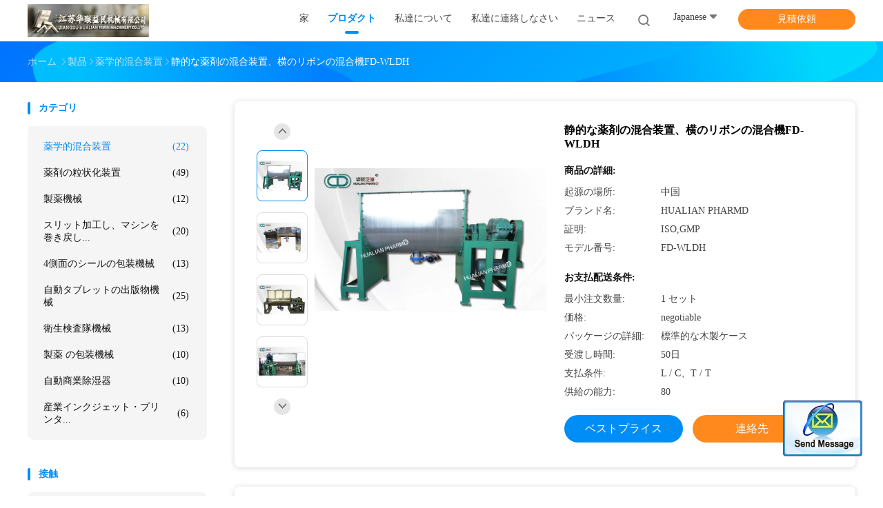

--- FILE ---
content_type: text/html
request_url: https://japanese.pharmaceuticalindustryequipment.com/sale-12008605-static-pharmaceutical-mixing-equipment-horizontal-ribbon-blender-fd-wldh.html
body_size: 28157
content:

<!DOCTYPE html>
<html>
<head>
	<meta charset="utf-8">
	<meta http-equiv="X-UA-Compatible" content="IE=edge">
	<meta name="viewport" content="width=device-width, initial-scale=1">
    <title>静的な薬剤の混合装置、横のリボンの混合機FD-WLDH</title>
    <meta name="keywords" content="薬学的混合装置, 静的な薬剤の混合装置、横のリボンの混合機FD-WLDH, 薬学的混合装置 販売, 薬学的混合装置 価格" />
    <meta name="description" content="高品質 静的な薬剤の混合装置、横のリボンの混合機FD-WLDH from China, China's leading product market 薬学的混合装置 製品市場, 厳格な品質管理で 薬学的混合装置 工場, 高品質を生み出す 静的な薬剤の混合装置、横のリボンの混合機FD-WLDH 製品." />
				<link type='text/css' rel='stylesheet'
					  href=/photo/pharmaceuticalindustryequipment/sitetpl/style/common.css?ver=1608012593 media='all'><meta property="og:title" content="静的な薬剤の混合装置、横のリボンの混合機FD-WLDH" />
<meta property="og:description" content="高品質 静的な薬剤の混合装置、横のリボンの混合機FD-WLDH from China, China's leading product market 薬学的混合装置 製品市場, 厳格な品質管理で 薬学的混合装置 工場, 高品質を生み出す 静的な薬剤の混合装置、横のリボンの混合機FD-WLDH 製品." />
<meta property="og:type" content="product" />
<meta property="og:availability" content="instock" />
<meta property="og:site_name" content="Jiangsu Hualian Yiming Machinery Co.,Ltd." />
<meta property="og:url" content="https://japanese.pharmaceuticalindustryequipment.com/sale-12008605-static-pharmaceutical-mixing-equipment-horizontal-ribbon-blender-fd-wldh.html" />
<meta property="og:image" content="https://japanese.pharmaceuticalindustryequipment.com/photo/ps24157846-static_pharmaceutical_mixing_equipment_horizontal_ribbon_blender_fd_wldh.jpg" />
<link rel="canonical" href="https://japanese.pharmaceuticalindustryequipment.com/sale-12008605-static-pharmaceutical-mixing-equipment-horizontal-ribbon-blender-fd-wldh.html" />
<link rel="alternate" href="https://m.japanese.pharmaceuticalindustryequipment.com/sale-12008605-static-pharmaceutical-mixing-equipment-horizontal-ribbon-blender-fd-wldh.html" media="only screen and (max-width: 640px)" />
<style type="text/css">
/*<![CDATA[*/
.consent__cookie {position: fixed;top: 0;left: 0;width: 100%;height: 0%;z-index: 100000;}.consent__cookie_bg {position: fixed;top: 0;left: 0;width: 100%;height: 100%;background: #000;opacity: .6;display: none }.consent__cookie_rel {position: fixed;bottom:0;left: 0;width: 100%;background: #fff;display: -webkit-box;display: -ms-flexbox;display: flex;flex-wrap: wrap;padding: 24px 80px;-webkit-box-sizing: border-box;box-sizing: border-box;-webkit-box-pack: justify;-ms-flex-pack: justify;justify-content: space-between;-webkit-transition: all ease-in-out .3s;transition: all ease-in-out .3s }.consent__close {position: absolute;top: 20px;right: 20px;cursor: pointer }.consent__close svg {fill: #777 }.consent__close:hover svg {fill: #000 }.consent__cookie_box {flex: 1;word-break: break-word;}.consent__warm {color: #777;font-size: 16px;margin-bottom: 12px;line-height: 19px }.consent__title {color: #333;font-size: 20px;font-weight: 600;margin-bottom: 12px;line-height: 23px }.consent__itxt {color: #333;font-size: 14px;margin-bottom: 12px;display: -webkit-box;display: -ms-flexbox;display: flex;-webkit-box-align: center;-ms-flex-align: center;align-items: center }.consent__itxt i {display: -webkit-inline-box;display: -ms-inline-flexbox;display: inline-flex;width: 28px;height: 28px;border-radius: 50%;background: #e0f9e9;margin-right: 8px;-webkit-box-align: center;-ms-flex-align: center;align-items: center;-webkit-box-pack: center;-ms-flex-pack: center;justify-content: center }.consent__itxt svg {fill: #3ca860 }.consent__txt {color: #a6a6a6;font-size: 14px;margin-bottom: 8px;line-height: 17px }.consent__btns {display: -webkit-box;display: -ms-flexbox;display: flex;-webkit-box-orient: vertical;-webkit-box-direction: normal;-ms-flex-direction: column;flex-direction: column;-webkit-box-pack: center;-ms-flex-pack: center;justify-content: center;flex-shrink: 0;}.consent__btn {width: 280px;height: 40px;line-height: 40px;text-align: center;background: #3ca860;color: #fff;border-radius: 4px;margin: 8px 0;-webkit-box-sizing: border-box;box-sizing: border-box;cursor: pointer;font-size:14px}.consent__btn:hover {background: #00823b }.consent__btn.empty {color: #3ca860;border: 1px solid #3ca860;background: #fff }.consent__btn.empty:hover {background: #3ca860;color: #fff }.open .consent__cookie_bg {display: block }.open .consent__cookie_rel {bottom: 0 }@media (max-width: 760px) {.consent__btns {width: 100%;align-items: center;}.consent__cookie_rel {padding: 20px 24px }}.consent__cookie.open {display: block;}.consent__cookie {display: none;}
/*]]>*/
</style>
<script type="text/javascript">
/*<![CDATA[*/
window.isvideotpl = 0;window.detailurl = '';
var isShowGuide=0;showGuideColor=0;var company_type = 11;var webim_domain = '';

var colorUrl = '';
var aisearch = 0;
var selfUrl = '';
window.playerReportUrl='/vod/view_count/report';
var query_string = ["Products","Detail"];
var g_tp = '';
var customtplcolor = 99702;
window.predomainsub = "";
/*]]>*/
</script>
</head>
<body>
<img src="/logo.gif" style="display:none" alt="logo"/>
	<div id="floatAd" style="z-index: 110000;position:absolute;right:30px;bottom:60px;display: block;
	height:245px;		">
		<form method="post"
		      onSubmit="return changeAction(this,'/contactnow.html');">
			<input type="hidden" name="pid" value="12008605"/>
			<input alt='メッセージを送る' onclick="this.blur()" type="image"
			       src="/images/floatimage_2.gif"/>
		</form>

			</div>
<a style="display: none!important;" title="Jiangsu Hualian Yiming Machinery Co.,Ltd." class="float-inquiry" href="/contactnow.html" onclick='setinquiryCookie("{\"showproduct\":1,\"pid\":\"12008605\",\"name\":\"\\u9759\\u7684\\u306a\\u85ac\\u5264\\u306e\\u6df7\\u5408\\u88c5\\u7f6e\\u3001\\u6a2a\\u306e\\u30ea\\u30dc\\u30f3\\u306e\\u6df7\\u5408\\u6a5fFD-WLDH\",\"source_url\":\"\\/sale-12008605-static-pharmaceutical-mixing-equipment-horizontal-ribbon-blender-fd-wldh.html\",\"picurl\":\"\\/photo\\/pd24157846-static_pharmaceutical_mixing_equipment_horizontal_ribbon_blender_fd_wldh.jpg\",\"propertyDetail\":[[\"\\u30e2\\u30c7\\u30eb\\u756a\\u53f7\",\"FD-WLDH\"],[\"\\u7a4d\\u8f09\\u91cf\",\"10000L\"],[\"\\u96fb\\u5727\",\"220V\\/380V\"],[\"\\u529b\\uff08W\\uff09\",\"0.75KW~45KW\"]],\"company_name\":null,\"picurl_c\":\"\\/photo\\/pc24157846-static_pharmaceutical_mixing_equipment_horizontal_ribbon_blender_fd_wldh.jpg\",\"price\":\"negotiable\",\"username\":\"BONNY WANG\",\"viewTime\":\"\\u6700\\u7d42\\u30ed\\u30b0\\u30a4\\u30f3 : 0 \\u6642\\u9593 20 \\u5206\\u524d \\u524d\",\"subject\":\"\\u4f55\\u304cCIF\\u306e\\u4fa1\\u683c\\u306f\\u3042\\u306a\\u305f\\u306e\\u9759\\u7684\\u306a\\u85ac\\u5264\\u306e\\u6df7\\u5408\\u88c5\\u7f6e\\u3001\\u6a2a\\u306e\\u30ea\\u30dc\\u30f3\\u306e\\u6df7\\u5408\\u6a5fFD-WLDH\",\"countrycode\":\"\"}");'></a>
<script>
var originProductInfo = '';
var originProductInfo = {"showproduct":1,"pid":"12008605","name":"\u9759\u7684\u306a\u85ac\u5264\u306e\u6df7\u5408\u88c5\u7f6e\u3001\u6a2a\u306e\u30ea\u30dc\u30f3\u306e\u6df7\u5408\u6a5fFD-WLDH","source_url":"\/sale-12008605-static-pharmaceutical-mixing-equipment-horizontal-ribbon-blender-fd-wldh.html","picurl":"\/photo\/pd24157846-static_pharmaceutical_mixing_equipment_horizontal_ribbon_blender_fd_wldh.jpg","propertyDetail":[["\u30e2\u30c7\u30eb\u756a\u53f7","FD-WLDH"],["\u7a4d\u8f09\u91cf","10000L"],["\u96fb\u5727","220V\/380V"],["\u529b\uff08W\uff09","0.75KW~45KW"]],"company_name":null,"picurl_c":"\/photo\/pc24157846-static_pharmaceutical_mixing_equipment_horizontal_ribbon_blender_fd_wldh.jpg","price":"negotiable","username":"BONNY WANG","viewTime":"\u6700\u7d42\u30ed\u30b0\u30a4\u30f3 : 5 \u6642\u9593 20 \u5206\u524d \u524d","subject":"\u3069\u3046\u304b\u4fa1\u683c\u672c\u8239\u6e21\u3057\u3092\u9001\u308b\u9759\u7684\u306a\u85ac\u5264\u306e\u6df7\u5408\u88c5\u7f6e\u3001\u6a2a\u306e\u30ea\u30dc\u30f3\u306e\u6df7\u5408\u6a5fFD-WLDH","countrycode":""};
var save_url = "/contactsave.html";
var update_url = "/updateinquiry.html";
var productInfo = {};
var defaulProductInfo = {};
var myDate = new Date();
var curDate = myDate.getFullYear()+'-'+(parseInt(myDate.getMonth())+1)+'-'+myDate.getDate();
var message = '';
var default_pop = 1;
var leaveMessageDialog = document.getElementsByClassName('leave-message-dialog')[0]; // 获取弹层
var _$$ = function (dom) {
    return document.querySelectorAll(dom);
};
resInfo = originProductInfo;
resInfo['name'] = resInfo['name'] || '';
defaulProductInfo.pid = resInfo['pid'];
defaulProductInfo.productName = resInfo['name'] ?? '';
defaulProductInfo.productInfo = resInfo['propertyDetail'];
defaulProductInfo.productImg = resInfo['picurl_c'];
defaulProductInfo.subject = resInfo['subject'] ?? '';
defaulProductInfo.productImgAlt = resInfo['name'] ?? '';
var inquirypopup_tmp = 1;
var message = '親愛な、'+'\r\n'+"に興味があります"+' '+trim(resInfo['name'])+", タイプ、サイズ、MOQ、素材などの詳細を送っていただけませんか。"+'\r\n'+"ありがとう！"+'\r\n'+"お返事を待って。";
var message_1 = '親愛な、'+'\r\n'+"に興味があります"+' '+trim(resInfo['name'])+", タイプ、サイズ、MOQ、素材などの詳細を送っていただけませんか。"+'\r\n'+"ありがとう！"+'\r\n'+"お返事を待って。";
var message_2 = 'こんにちは、'+'\r\n'+"を探しています"+' '+trim(resInfo['name'])+", 価格、仕様、写真を送ってください。"+'\r\n'+"迅速な対応をお願いいたします。"+'\r\n'+"詳細については、お気軽にお問い合わせください。"+'\r\n'+"どうもありがとう。";
var message_3 = 'こんにちは、'+'\r\n'+trim(resInfo['name'])+' '+"私の期待に応えます。"+'\r\n'+"最安値とその他の製品情報を教えてください。"+'\r\n'+"私のメールで私に連絡してください。"+'\r\n'+"どうもありがとう。";

var message_4 = '親愛な、'+'\r\n'+"あなたのFOB価格はいくらですか"+' '+trim(resInfo['name'])+'?'+'\r\n'+"最も近いポート名はどれですか？"+'\r\n'+"できるだけ早く返信してください。詳細情報を共有することをお勧めします。"+'\r\n'+"よろしく！";
var message_5 = 'こんにちは、'+'\r\n'+"私はあなたにとても興味があります"+' '+trim(resInfo['name'])+'.'+'\r\n'+"商品詳細を送ってください。"+'\r\n'+"迅速な返信をお待ちしております。"+'\r\n'+"お気軽にメールでご連絡ください。"+'\r\n'+"よろしく！";

var message_6 = '親愛な、'+'\r\n'+"あなたの情報を教えてください"+' '+trim(resInfo['name'])+", タイプ、サイズ、素材、そしてもちろん最高の価格など。"+'\r\n'+"迅速な返信をお待ちしております。"+'\r\n'+"ありがとう!";
var message_7 = '親愛な、'+'\r\n'+"供給できますか"+' '+trim(resInfo['name'])+" わたしたちのため？"+'\r\n'+"まず、価格表といくつかの製品の詳細が必要です。"+'\r\n'+"早急にご返信をお待ちしております。"+'\r\n'+"どうもありがとうございました。";
var message_8 = 'こんにちは、'+'\r\n'+"を探しています"+' '+trim(resInfo['name'])+", より詳細な製品情報を教えてください。"+'\r\n'+"私はあなたの返事を楽しみにしています。"+'\r\n'+"ありがとう!";
var message_9 = 'こんにちは、'+'\r\n'+"きみの"+' '+trim(resInfo['name'])+" 私の要件を非常によく満たしています。"+'\r\n'+"価格、仕様を送ってください、同様のモデルでOKです。"+'\r\n'+"お気軽にご相談ください。"+'\r\n'+"ありがとう！";
var message_10 = '親愛な、'+'\r\n'+"の詳細と見積もりについてもっと知りたい"+' '+trim(resInfo['name'])+'.'+'\r\n'+"自由に連絡してください。"+'\r\n'+"よろしく！";

var r = getRandom(1,10);

defaulProductInfo.message = eval("message_"+r);
    defaulProductInfo.message = eval("message_"+r);
        var mytAjax = {

    post: function(url, data, fn) {
        var xhr = new XMLHttpRequest();
        xhr.open("POST", url, true);
        xhr.setRequestHeader("Content-Type", "application/x-www-form-urlencoded;charset=UTF-8");
        xhr.setRequestHeader("X-Requested-With", "XMLHttpRequest");
        xhr.setRequestHeader('Content-Type','text/plain;charset=UTF-8');
        xhr.onreadystatechange = function() {
            if(xhr.readyState == 4 && (xhr.status == 200 || xhr.status == 304)) {
                fn.call(this, xhr.responseText);
            }
        };
        xhr.send(data);
    },

    postform: function(url, data, fn) {
        var xhr = new XMLHttpRequest();
        xhr.open("POST", url, true);
        xhr.setRequestHeader("X-Requested-With", "XMLHttpRequest");
        xhr.onreadystatechange = function() {
            if(xhr.readyState == 4 && (xhr.status == 200 || xhr.status == 304)) {
                fn.call(this, xhr.responseText);
            }
        };
        xhr.send(data);
    }
};
/*window.onload = function(){
    leaveMessageDialog = document.getElementsByClassName('leave-message-dialog')[0];
    if (window.localStorage.recordDialogStatus=='undefined' || (window.localStorage.recordDialogStatus!='undefined' && window.localStorage.recordDialogStatus != curDate)) {
        setTimeout(function(){
            if(parseInt(inquirypopup_tmp%10) == 1){
                creatDialog(defaulProductInfo, 1);
            }
        }, 6000);
    }
};*/
function trim(str)
{
    str = str.replace(/(^\s*)/g,"");
    return str.replace(/(\s*$)/g,"");
};
function getRandom(m,n){
    var num = Math.floor(Math.random()*(m - n) + n);
    return num;
};
function strBtn(param) {

    var starattextarea = document.getElementById("textareamessage").value.length;
    var email = document.getElementById("startEmail").value;

    var default_tip = document.querySelectorAll(".watermark_container").length;
    if (20 < starattextarea && starattextarea < 3000) {
        if(default_tip>0){
            document.getElementById("textareamessage1").parentNode.parentNode.nextElementSibling.style.display = "none";
        }else{
            document.getElementById("textareamessage1").parentNode.nextElementSibling.style.display = "none";
        }

    } else {
        if(default_tip>0){
            document.getElementById("textareamessage1").parentNode.parentNode.nextElementSibling.style.display = "block";
        }else{
            document.getElementById("textareamessage1").parentNode.nextElementSibling.style.display = "block";
        }

        return;
    }

    // var re = /^([a-zA-Z0-9_-])+@([a-zA-Z0-9_-])+\.([a-zA-Z0-9_-])+/i;/*邮箱不区分大小写*/
    var re = /^[a-zA-Z0-9][\w-]*(\.?[\w-]+)*@[a-zA-Z0-9-]+(\.[a-zA-Z0-9]+)+$/i;
    if (!re.test(email)) {
        document.getElementById("startEmail").nextElementSibling.style.display = "block";
        return;
    } else {
        document.getElementById("startEmail").nextElementSibling.style.display = "none";
    }

    var subject = document.getElementById("pop_subject").value;
    var pid = document.getElementById("pop_pid").value;
    var message = document.getElementById("textareamessage").value;
    var sender_email = document.getElementById("startEmail").value;
    var tel = '';
    if (document.getElementById("tel0") != undefined && document.getElementById("tel0") != '')
        tel = document.getElementById("tel0").value;
    var form_serialize = '&tel='+tel;

    form_serialize = form_serialize.replace(/\+/g, "%2B");
    mytAjax.post(save_url,"pid="+pid+"&subject="+subject+"&email="+sender_email+"&message="+(message)+form_serialize,function(res){
        var mes = JSON.parse(res);
        if(mes.status == 200){
            var iid = mes.iid;
            document.getElementById("pop_iid").value = iid;
            document.getElementById("pop_uuid").value = mes.uuid;

            if(typeof gtag_report_conversion === "function"){
                gtag_report_conversion();//执行统计js代码
            }
            if(typeof fbq === "function"){
                fbq('track','Purchase');//执行统计js代码
            }
        }
    });
    for (var index = 0; index < document.querySelectorAll(".dialog-content-pql").length; index++) {
        document.querySelectorAll(".dialog-content-pql")[index].style.display = "none";
    };
    $('#idphonepql').val(tel);
    document.getElementById("dialog-content-pql-id").style.display = "block";
    ;
};
function twoBtnOk(param) {

    var selectgender = document.getElementById("Mr").innerHTML;
    var iid = document.getElementById("pop_iid").value;
    var sendername = document.getElementById("idnamepql").value;
    var senderphone = document.getElementById("idphonepql").value;
    var sendercname = document.getElementById("idcompanypql").value;
    var uuid = document.getElementById("pop_uuid").value;
    var gender = 2;
    if(selectgender == 'Mr.') gender = 0;
    if(selectgender == 'Mrs.') gender = 1;
    var pid = document.getElementById("pop_pid").value;
    var form_serialize = '';

        form_serialize = form_serialize.replace(/\+/g, "%2B");

    mytAjax.post(update_url,"iid="+iid+"&gender="+gender+"&uuid="+uuid+"&name="+(sendername)+"&tel="+(senderphone)+"&company="+(sendercname)+form_serialize,function(res){});

    for (var index = 0; index < document.querySelectorAll(".dialog-content-pql").length; index++) {
        document.querySelectorAll(".dialog-content-pql")[index].style.display = "none";
    };
    document.getElementById("dialog-content-pql-ok").style.display = "block";

};
function toCheckMust(name) {
    $('#'+name+'error').hide();
}
function handClidk(param) {
    var starattextarea = document.getElementById("textareamessage1").value.length;
    var email = document.getElementById("startEmail1").value;
    var default_tip = document.querySelectorAll(".watermark_container").length;
    if (20 < starattextarea && starattextarea < 3000) {
        if(default_tip>0){
            document.getElementById("textareamessage1").parentNode.parentNode.nextElementSibling.style.display = "none";
        }else{
            document.getElementById("textareamessage1").parentNode.nextElementSibling.style.display = "none";
        }

    } else {
        if(default_tip>0){
            document.getElementById("textareamessage1").parentNode.parentNode.nextElementSibling.style.display = "block";
        }else{
            document.getElementById("textareamessage1").parentNode.nextElementSibling.style.display = "block";
        }

        return;
    }

    // var re = /^([a-zA-Z0-9_-])+@([a-zA-Z0-9_-])+\.([a-zA-Z0-9_-])+/i;
    var re = /^[a-zA-Z0-9][\w-]*(\.?[\w-]+)*@[a-zA-Z0-9-]+(\.[a-zA-Z0-9]+)+$/i;
    if (!re.test(email)) {
        document.getElementById("startEmail1").nextElementSibling.style.display = "block";
        return;
    } else {
        document.getElementById("startEmail1").nextElementSibling.style.display = "none";
    }

    var subject = document.getElementById("pop_subject").value;
    var pid = document.getElementById("pop_pid").value;
    var message = document.getElementById("textareamessage1").value;
    var sender_email = document.getElementById("startEmail1").value;
    var form_serialize = tel = '';
    if (document.getElementById("tel1") != undefined && document.getElementById("tel1") != '')
        tel = document.getElementById("tel1").value;
        mytAjax.post(save_url,"email="+sender_email+"&tel="+tel+"&pid="+pid+"&message="+message+"&subject="+subject+form_serialize,function(res){

        var mes = JSON.parse(res);
        if(mes.status == 200){
            var iid = mes.iid;
            document.getElementById("pop_iid").value = iid;
            document.getElementById("pop_uuid").value = mes.uuid;
            if(typeof gtag_report_conversion === "function"){
                gtag_report_conversion();//执行统计js代码
            }
        }

    });
    for (var index = 0; index < document.querySelectorAll(".dialog-content-pql").length; index++) {
        document.querySelectorAll(".dialog-content-pql")[index].style.display = "none";
    };
    $('#idphonepql').val(tel);
    document.getElementById("dialog-content-pql-id").style.display = "block";

};
window.addEventListener('load', function () {
    $('.checkbox-wrap label').each(function(){
        if($(this).find('input').prop('checked')){
            $(this).addClass('on')
        }else {
            $(this).removeClass('on')
        }
    })
    $(document).on('click', '.checkbox-wrap label' , function(ev){
        if (ev.target.tagName.toUpperCase() != 'INPUT') {
            $(this).toggleClass('on')
        }
    })
})

function hand_video(pdata) {
    data = JSON.parse(pdata);
    productInfo.productName = data.productName;
    productInfo.productInfo = data.productInfo;
    productInfo.productImg = data.productImg;
    productInfo.subject = data.subject;

    var message = '親愛な、'+'\r\n'+"に興味があります"+' '+trim(data.productName)+", タイプ、サイズ、数量、素材などの詳細を送っていただけませんか。"+'\r\n'+"ありがとう！"+'\r\n'+"お返事を待って。";

    var message = '親愛な、'+'\r\n'+"に興味があります"+' '+trim(data.productName)+", タイプ、サイズ、MOQ、素材などの詳細を送っていただけませんか。"+'\r\n'+"ありがとう！"+'\r\n'+"お返事を待って。";
    var message_1 = '親愛な、'+'\r\n'+"に興味があります"+' '+trim(data.productName)+", タイプ、サイズ、MOQ、素材などの詳細を送っていただけませんか。"+'\r\n'+"ありがとう！"+'\r\n'+"お返事を待って。";
    var message_2 = 'こんにちは、'+'\r\n'+"を探しています"+' '+trim(data.productName)+", 価格、仕様、写真を送ってください。"+'\r\n'+"迅速な対応をお願いいたします。"+'\r\n'+"詳細については、お気軽にお問い合わせください。"+'\r\n'+"どうもありがとう。";
    var message_3 = 'こんにちは、'+'\r\n'+trim(data.productName)+' '+"私の期待に応えます。"+'\r\n'+"最安値とその他の製品情報を教えてください。"+'\r\n'+"私のメールで私に連絡してください。"+'\r\n'+"どうもありがとう。";

    var message_4 = '親愛な、'+'\r\n'+"あなたのFOB価格はいくらですか"+' '+trim(data.productName)+'?'+'\r\n'+"最も近いポート名はどれですか？"+'\r\n'+"できるだけ早く返信してください。詳細情報を共有することをお勧めします。"+'\r\n'+"よろしく！";
    var message_5 = 'こんにちは、'+'\r\n'+"私はあなたにとても興味があります"+' '+trim(data.productName)+'.'+'\r\n'+"商品詳細を送ってください。"+'\r\n'+"迅速な返信をお待ちしております。"+'\r\n'+"お気軽にメールでご連絡ください。"+'\r\n'+"よろしく！";

    var message_6 = '親愛な、'+'\r\n'+"あなたの情報を教えてください"+' '+trim(data.productName)+", タイプ、サイズ、素材、そしてもちろん最高の価格など。"+'\r\n'+"迅速な返信をお待ちしております。"+'\r\n'+"ありがとう!";
    var message_7 = '親愛な、'+'\r\n'+"供給できますか"+' '+trim(data.productName)+" わたしたちのため？"+'\r\n'+"まず、価格表といくつかの製品の詳細が必要です。"+'\r\n'+"早急にご返信をお待ちしております。"+'\r\n'+"どうもありがとうございました。";
    var message_8 = 'こんにちは、'+'\r\n'+"を探しています"+' '+trim(data.productName)+", より詳細な製品情報を教えてください。"+'\r\n'+"私はあなたの返事を楽しみにしています。"+'\r\n'+"ありがとう!";
    var message_9 = 'こんにちは、'+'\r\n'+"きみの"+' '+trim(data.productName)+" 私の要件を非常によく満たしています。"+'\r\n'+"価格、仕様を送ってください、同様のモデルでOKです。"+'\r\n'+"お気軽にご相談ください。"+'\r\n'+"ありがとう！";
    var message_10 = '親愛な、'+'\r\n'+"の詳細と見積もりについてもっと知りたい"+' '+trim(data.productName)+'.'+'\r\n'+"自由に連絡してください。"+'\r\n'+"よろしく！";

    var r = getRandom(1,10);

    productInfo.message = eval("message_"+r);
            if(parseInt(inquirypopup_tmp/10) == 1){
        productInfo.message = "";
    }
    productInfo.pid = data.pid;
    creatDialog(productInfo, 2);
};

function handDialog(pdata) {
    data = JSON.parse(pdata);
    productInfo.productName = data.productName;
    productInfo.productInfo = data.productInfo;
    productInfo.productImg = data.productImg;
    productInfo.subject = data.subject;

    var message = '親愛な、'+'\r\n'+"に興味があります"+' '+trim(data.productName)+", タイプ、サイズ、数量、素材などの詳細を送っていただけませんか。"+'\r\n'+"ありがとう！"+'\r\n'+"お返事を待って。";

    var message = '親愛な、'+'\r\n'+"に興味があります"+' '+trim(data.productName)+", タイプ、サイズ、MOQ、素材などの詳細を送っていただけませんか。"+'\r\n'+"ありがとう！"+'\r\n'+"お返事を待って。";
    var message_1 = '親愛な、'+'\r\n'+"に興味があります"+' '+trim(data.productName)+", タイプ、サイズ、MOQ、素材などの詳細を送っていただけませんか。"+'\r\n'+"ありがとう！"+'\r\n'+"お返事を待って。";
    var message_2 = 'こんにちは、'+'\r\n'+"を探しています"+' '+trim(data.productName)+", 価格、仕様、写真を送ってください。"+'\r\n'+"迅速な対応をお願いいたします。"+'\r\n'+"詳細については、お気軽にお問い合わせください。"+'\r\n'+"どうもありがとう。";
    var message_3 = 'こんにちは、'+'\r\n'+trim(data.productName)+' '+"私の期待に応えます。"+'\r\n'+"最安値とその他の製品情報を教えてください。"+'\r\n'+"私のメールで私に連絡してください。"+'\r\n'+"どうもありがとう。";

    var message_4 = '親愛な、'+'\r\n'+"あなたのFOB価格はいくらですか"+' '+trim(data.productName)+'?'+'\r\n'+"最も近いポート名はどれですか？"+'\r\n'+"できるだけ早く返信してください。詳細情報を共有することをお勧めします。"+'\r\n'+"よろしく！";
    var message_5 = 'こんにちは、'+'\r\n'+"私はあなたにとても興味があります"+' '+trim(data.productName)+'.'+'\r\n'+"商品詳細を送ってください。"+'\r\n'+"迅速な返信をお待ちしております。"+'\r\n'+"お気軽にメールでご連絡ください。"+'\r\n'+"よろしく！";

    var message_6 = '親愛な、'+'\r\n'+"あなたの情報を教えてください"+' '+trim(data.productName)+", タイプ、サイズ、素材、そしてもちろん最高の価格など。"+'\r\n'+"迅速な返信をお待ちしております。"+'\r\n'+"ありがとう!";
    var message_7 = '親愛な、'+'\r\n'+"供給できますか"+' '+trim(data.productName)+" わたしたちのため？"+'\r\n'+"まず、価格表といくつかの製品の詳細が必要です。"+'\r\n'+"早急にご返信をお待ちしております。"+'\r\n'+"どうもありがとうございました。";
    var message_8 = 'こんにちは、'+'\r\n'+"を探しています"+' '+trim(data.productName)+", より詳細な製品情報を教えてください。"+'\r\n'+"私はあなたの返事を楽しみにしています。"+'\r\n'+"ありがとう!";
    var message_9 = 'こんにちは、'+'\r\n'+"きみの"+' '+trim(data.productName)+" 私の要件を非常によく満たしています。"+'\r\n'+"価格、仕様を送ってください、同様のモデルでOKです。"+'\r\n'+"お気軽にご相談ください。"+'\r\n'+"ありがとう！";
    var message_10 = '親愛な、'+'\r\n'+"の詳細と見積もりについてもっと知りたい"+' '+trim(data.productName)+'.'+'\r\n'+"自由に連絡してください。"+'\r\n'+"よろしく！";

    var r = getRandom(1,10);
    productInfo.message = eval("message_"+r);
            if(parseInt(inquirypopup_tmp/10) == 1){
        productInfo.message = "";
    }
    productInfo.pid = data.pid;
    creatDialog(productInfo, 2);
};

function closepql(param) {

    leaveMessageDialog.style.display = 'none';
};

function closepql2(param) {

    for (var index = 0; index < document.querySelectorAll(".dialog-content-pql").length; index++) {
        document.querySelectorAll(".dialog-content-pql")[index].style.display = "none";
    };
    document.getElementById("dialog-content-pql-ok").style.display = "block";
};

function decodeHtmlEntities(str) {
    var tempElement = document.createElement('div');
    tempElement.innerHTML = str;
    return tempElement.textContent || tempElement.innerText || '';
}

function initProduct(productInfo,type){

    productInfo.productName = decodeHtmlEntities(productInfo.productName);
    productInfo.message = decodeHtmlEntities(productInfo.message);

    leaveMessageDialog = document.getElementsByClassName('leave-message-dialog')[0];
    leaveMessageDialog.style.display = "block";
    if(type == 3){
        var popinquiryemail = document.getElementById("popinquiryemail").value;
        _$$("#startEmail1")[0].value = popinquiryemail;
    }else{
        _$$("#startEmail1")[0].value = "";
    }
    _$$("#startEmail")[0].value = "";
    _$$("#idnamepql")[0].value = "";
    _$$("#idphonepql")[0].value = "";
    _$$("#idcompanypql")[0].value = "";

    _$$("#pop_pid")[0].value = productInfo.pid;
    _$$("#pop_subject")[0].value = productInfo.subject;
    
    if(parseInt(inquirypopup_tmp/10) == 1){
        productInfo.message = "";
    }

    _$$("#textareamessage1")[0].value = productInfo.message;
    _$$("#textareamessage")[0].value = productInfo.message;

    _$$("#dialog-content-pql-id .titlep")[0].innerHTML = productInfo.productName;
    _$$("#dialog-content-pql-id img")[0].setAttribute("src", productInfo.productImg);
    _$$("#dialog-content-pql-id img")[0].setAttribute("alt", productInfo.productImgAlt);

    _$$("#dialog-content-pql-id-hand img")[0].setAttribute("src", productInfo.productImg);
    _$$("#dialog-content-pql-id-hand img")[0].setAttribute("alt", productInfo.productImgAlt);
    _$$("#dialog-content-pql-id-hand .titlep")[0].innerHTML = productInfo.productName;

    if (productInfo.productInfo.length > 0) {
        var ul2, ul;
        ul = document.createElement("ul");
        for (var index = 0; index < productInfo.productInfo.length; index++) {
            var el = productInfo.productInfo[index];
            var li = document.createElement("li");
            var span1 = document.createElement("span");
            span1.innerHTML = el[0] + ":";
            var span2 = document.createElement("span");
            span2.innerHTML = el[1];
            li.appendChild(span1);
            li.appendChild(span2);
            ul.appendChild(li);

        }
        ul2 = ul.cloneNode(true);
        if (type === 1) {
            _$$("#dialog-content-pql-id .left")[0].replaceChild(ul, _$$("#dialog-content-pql-id .left ul")[0]);
        } else {
            _$$("#dialog-content-pql-id-hand .left")[0].replaceChild(ul2, _$$("#dialog-content-pql-id-hand .left ul")[0]);
            _$$("#dialog-content-pql-id .left")[0].replaceChild(ul, _$$("#dialog-content-pql-id .left ul")[0]);
        }
    };
    for (var index = 0; index < _$$("#dialog-content-pql-id .right ul li").length; index++) {
        _$$("#dialog-content-pql-id .right ul li")[index].addEventListener("click", function (params) {
            _$$("#dialog-content-pql-id .right #Mr")[0].innerHTML = this.innerHTML
        }, false)

    };

};
function closeInquiryCreateDialog() {
    document.getElementById("xuanpan_dialog_box_pql").style.display = "none";
};
function showInquiryCreateDialog() {
    document.getElementById("xuanpan_dialog_box_pql").style.display = "block";
};
function submitPopInquiry(){
    var message = document.getElementById("inquiry_message").value;
    var email = document.getElementById("inquiry_email").value;
    var subject = defaulProductInfo.subject;
    var pid = defaulProductInfo.pid;
    if (email === undefined) {
        showInquiryCreateDialog();
        document.getElementById("inquiry_email").style.border = "1px solid red";
        return false;
    };
    if (message === undefined) {
        showInquiryCreateDialog();
        document.getElementById("inquiry_message").style.border = "1px solid red";
        return false;
    };
    if (email.search(/^\w+((-\w+)|(\.\w+))*\@[A-Za-z0-9]+((\.|-)[A-Za-z0-9]+)*\.[A-Za-z0-9]+$/) == -1) {
        document.getElementById("inquiry_email").style.border= "1px solid red";
        showInquiryCreateDialog();
        return false;
    } else {
        document.getElementById("inquiry_email").style.border= "";
    };
    if (message.length < 20 || message.length >3000) {
        showInquiryCreateDialog();
        document.getElementById("inquiry_message").style.border = "1px solid red";
        return false;
    } else {
        document.getElementById("inquiry_message").style.border = "";
    };
    var tel = '';
    if (document.getElementById("tel") != undefined && document.getElementById("tel") != '')
        tel = document.getElementById("tel").value;

    mytAjax.post(save_url,"pid="+pid+"&subject="+subject+"&email="+email+"&message="+(message)+'&tel='+tel,function(res){
        var mes = JSON.parse(res);
        if(mes.status == 200){
            var iid = mes.iid;
            document.getElementById("pop_iid").value = iid;
            document.getElementById("pop_uuid").value = mes.uuid;

        }
    });
    initProduct(defaulProductInfo);
    for (var index = 0; index < document.querySelectorAll(".dialog-content-pql").length; index++) {
        document.querySelectorAll(".dialog-content-pql")[index].style.display = "none";
    };
    $('#idphonepql').val(tel);
    document.getElementById("dialog-content-pql-id").style.display = "block";

};

//带附件上传
function submitPopInquiryfile(email_id,message_id,check_sort,name_id,phone_id,company_id,attachments){

    if(typeof(check_sort) == 'undefined'){
        check_sort = 0;
    }
    var message = document.getElementById(message_id).value;
    var email = document.getElementById(email_id).value;
    var attachments = document.getElementById(attachments).value;
    if(typeof(name_id) !== 'undefined' && name_id != ""){
        var name  = document.getElementById(name_id).value;
    }
    if(typeof(phone_id) !== 'undefined' && phone_id != ""){
        var phone = document.getElementById(phone_id).value;
    }
    if(typeof(company_id) !== 'undefined' && company_id != ""){
        var company = document.getElementById(company_id).value;
    }
    var subject = defaulProductInfo.subject;
    var pid = defaulProductInfo.pid;

    if(check_sort == 0){
        if (email === undefined) {
            showInquiryCreateDialog();
            document.getElementById(email_id).style.border = "1px solid red";
            return false;
        };
        if (message === undefined) {
            showInquiryCreateDialog();
            document.getElementById(message_id).style.border = "1px solid red";
            return false;
        };

        if (email.search(/^\w+((-\w+)|(\.\w+))*\@[A-Za-z0-9]+((\.|-)[A-Za-z0-9]+)*\.[A-Za-z0-9]+$/) == -1) {
            document.getElementById(email_id).style.border= "1px solid red";
            showInquiryCreateDialog();
            return false;
        } else {
            document.getElementById(email_id).style.border= "";
        };
        if (message.length < 20 || message.length >3000) {
            showInquiryCreateDialog();
            document.getElementById(message_id).style.border = "1px solid red";
            return false;
        } else {
            document.getElementById(message_id).style.border = "";
        };
    }else{

        if (message === undefined) {
            showInquiryCreateDialog();
            document.getElementById(message_id).style.border = "1px solid red";
            return false;
        };

        if (email === undefined) {
            showInquiryCreateDialog();
            document.getElementById(email_id).style.border = "1px solid red";
            return false;
        };

        if (message.length < 20 || message.length >3000) {
            showInquiryCreateDialog();
            document.getElementById(message_id).style.border = "1px solid red";
            return false;
        } else {
            document.getElementById(message_id).style.border = "";
        };

        if (email.search(/^\w+((-\w+)|(\.\w+))*\@[A-Za-z0-9]+((\.|-)[A-Za-z0-9]+)*\.[A-Za-z0-9]+$/) == -1) {
            document.getElementById(email_id).style.border= "1px solid red";
            showInquiryCreateDialog();
            return false;
        } else {
            document.getElementById(email_id).style.border= "";
        };

    };

    mytAjax.post(save_url,"pid="+pid+"&subject="+subject+"&email="+email+"&message="+message+"&company="+company+"&attachments="+attachments,function(res){
        var mes = JSON.parse(res);
        if(mes.status == 200){
            var iid = mes.iid;
            document.getElementById("pop_iid").value = iid;
            document.getElementById("pop_uuid").value = mes.uuid;

            if(typeof gtag_report_conversion === "function"){
                gtag_report_conversion();//执行统计js代码
            }
            if(typeof fbq === "function"){
                fbq('track','Purchase');//执行统计js代码
            }
        }
    });
    initProduct(defaulProductInfo);

    if(name !== undefined && name != ""){
        _$$("#idnamepql")[0].value = name;
    }

    if(phone !== undefined && phone != ""){
        _$$("#idphonepql")[0].value = phone;
    }

    if(company !== undefined && company != ""){
        _$$("#idcompanypql")[0].value = company;
    }

    for (var index = 0; index < document.querySelectorAll(".dialog-content-pql").length; index++) {
        document.querySelectorAll(".dialog-content-pql")[index].style.display = "none";
    };
    document.getElementById("dialog-content-pql-id").style.display = "block";

};
function submitPopInquiryByParam(email_id,message_id,check_sort,name_id,phone_id,company_id){

    if(typeof(check_sort) == 'undefined'){
        check_sort = 0;
    }

    var senderphone = '';
    var message = document.getElementById(message_id).value;
    var email = document.getElementById(email_id).value;
    if(typeof(name_id) !== 'undefined' && name_id != ""){
        var name  = document.getElementById(name_id).value;
    }
    if(typeof(phone_id) !== 'undefined' && phone_id != ""){
        var phone = document.getElementById(phone_id).value;
        senderphone = phone;
    }
    if(typeof(company_id) !== 'undefined' && company_id != ""){
        var company = document.getElementById(company_id).value;
    }
    var subject = defaulProductInfo.subject;
    var pid = defaulProductInfo.pid;

    if(check_sort == 0){
        if (email === undefined) {
            showInquiryCreateDialog();
            document.getElementById(email_id).style.border = "1px solid red";
            return false;
        };
        if (message === undefined) {
            showInquiryCreateDialog();
            document.getElementById(message_id).style.border = "1px solid red";
            return false;
        };

        if (email.search(/^\w+((-\w+)|(\.\w+))*\@[A-Za-z0-9]+((\.|-)[A-Za-z0-9]+)*\.[A-Za-z0-9]+$/) == -1) {
            document.getElementById(email_id).style.border= "1px solid red";
            showInquiryCreateDialog();
            return false;
        } else {
            document.getElementById(email_id).style.border= "";
        };
        if (message.length < 20 || message.length >3000) {
            showInquiryCreateDialog();
            document.getElementById(message_id).style.border = "1px solid red";
            return false;
        } else {
            document.getElementById(message_id).style.border = "";
        };
    }else{

        if (message === undefined) {
            showInquiryCreateDialog();
            document.getElementById(message_id).style.border = "1px solid red";
            return false;
        };

        if (email === undefined) {
            showInquiryCreateDialog();
            document.getElementById(email_id).style.border = "1px solid red";
            return false;
        };

        if (message.length < 20 || message.length >3000) {
            showInquiryCreateDialog();
            document.getElementById(message_id).style.border = "1px solid red";
            return false;
        } else {
            document.getElementById(message_id).style.border = "";
        };

        if (email.search(/^\w+((-\w+)|(\.\w+))*\@[A-Za-z0-9]+((\.|-)[A-Za-z0-9]+)*\.[A-Za-z0-9]+$/) == -1) {
            document.getElementById(email_id).style.border= "1px solid red";
            showInquiryCreateDialog();
            return false;
        } else {
            document.getElementById(email_id).style.border= "";
        };

    };

    var productsku = "";
    if($("#product_sku").length > 0){
        productsku = $("#product_sku").html();
    }

    mytAjax.post(save_url,"tel="+senderphone+"&pid="+pid+"&subject="+subject+"&email="+email+"&message="+message+"&messagesku="+encodeURI(productsku),function(res){
        var mes = JSON.parse(res);
        if(mes.status == 200){
            var iid = mes.iid;
            document.getElementById("pop_iid").value = iid;
            document.getElementById("pop_uuid").value = mes.uuid;

            if(typeof gtag_report_conversion === "function"){
                gtag_report_conversion();//执行统计js代码
            }
            if(typeof fbq === "function"){
                fbq('track','Purchase');//执行统计js代码
            }
        }
    });
    initProduct(defaulProductInfo);

    if(name !== undefined && name != ""){
        _$$("#idnamepql")[0].value = name;
    }

    if(phone !== undefined && phone != ""){
        _$$("#idphonepql")[0].value = phone;
    }

    if(company !== undefined && company != ""){
        _$$("#idcompanypql")[0].value = company;
    }

    for (var index = 0; index < document.querySelectorAll(".dialog-content-pql").length; index++) {
        document.querySelectorAll(".dialog-content-pql")[index].style.display = "none";

    };
    document.getElementById("dialog-content-pql-id").style.display = "block";

};

function creat_videoDialog(productInfo, type) {

    if(type == 1){
        if(default_pop != 1){
            return false;
        }
        window.localStorage.recordDialogStatus = curDate;
    }else{
        default_pop = 0;
    }
    initProduct(productInfo, type);
    if (type === 1) {
        // 自动弹出
        for (var index = 0; index < document.querySelectorAll(".dialog-content-pql").length; index++) {

            document.querySelectorAll(".dialog-content-pql")[index].style.display = "none";
        };
        document.getElementById("dialog-content-pql").style.display = "block";
    } else {
        // 手动弹出
        for (var index = 0; index < document.querySelectorAll(".dialog-content-pql").length; index++) {
            document.querySelectorAll(".dialog-content-pql")[index].style.display = "none";
        };
        document.getElementById("dialog-content-pql-id-hand").style.display = "block";
    }
}

function creatDialog(productInfo, type) {

    if(type == 1){
        if(default_pop != 1){
            return false;
        }
        window.localStorage.recordDialogStatus = curDate;
    }else{
        default_pop = 0;
    }
    initProduct(productInfo, type);
    if (type === 1) {
        // 自动弹出
        for (var index = 0; index < document.querySelectorAll(".dialog-content-pql").length; index++) {

            document.querySelectorAll(".dialog-content-pql")[index].style.display = "none";
        };
        document.getElementById("dialog-content-pql").style.display = "block";
    } else {
        // 手动弹出
        for (var index = 0; index < document.querySelectorAll(".dialog-content-pql").length; index++) {
            document.querySelectorAll(".dialog-content-pql")[index].style.display = "none";
        };
        document.getElementById("dialog-content-pql-id-hand").style.display = "block";
    }
}

//带邮箱信息打开询盘框 emailtype=1表示带入邮箱
function openDialog(emailtype){
    var type = 2;//不带入邮箱，手动弹出
    if(emailtype == 1){
        var popinquiryemail = document.getElementById("popinquiryemail").value;
        // var re = /^([a-zA-Z0-9_-])+@([a-zA-Z0-9_-])+\.([a-zA-Z0-9_-])+/i;
        var re = /^[a-zA-Z0-9][\w-]*(\.?[\w-]+)*@[a-zA-Z0-9-]+(\.[a-zA-Z0-9]+)+$/i;
        if (!re.test(popinquiryemail)) {
            //前端提示样式;
            showInquiryCreateDialog();
            document.getElementById("popinquiryemail").style.border = "1px solid red";
            return false;
        } else {
            //前端提示样式;
        }
        var type = 3;
    }
    creatDialog(defaulProductInfo,type);
}

//上传附件
function inquiryUploadFile(){
    var fileObj = document.querySelector("#fileId").files[0];
    //构建表单数据
    var formData = new FormData();
    var filesize = fileObj.size;
    if(filesize > 10485760 || filesize == 0) {
        document.getElementById("filetips").style.display = "block";
        return false;
    }else {
        document.getElementById("filetips").style.display = "none";
    }
    formData.append('popinquiryfile', fileObj);
    document.getElementById("quotefileform").reset();
    var save_url = "/inquiryuploadfile.html";
    mytAjax.postform(save_url,formData,function(res){
        var mes = JSON.parse(res);
        if(mes.status == 200){
            document.getElementById("uploader-file-info").innerHTML = document.getElementById("uploader-file-info").innerHTML + "<span class=op>"+mes.attfile.name+"<a class=delatt id=att"+mes.attfile.id+" onclick=delatt("+mes.attfile.id+");>Delete</a></span>";
            var nowattachs = document.getElementById("attachments").value;
            if( nowattachs !== ""){
                var attachs = JSON.parse(nowattachs);
                attachs[mes.attfile.id] = mes.attfile;
            }else{
                var attachs = {};
                attachs[mes.attfile.id] = mes.attfile;
            }
            document.getElementById("attachments").value = JSON.stringify(attachs);
        }
    });
}
//附件删除
function delatt(attid)
{
    var nowattachs = document.getElementById("attachments").value;
    if( nowattachs !== ""){
        var attachs = JSON.parse(nowattachs);
        if(attachs[attid] == ""){
            return false;
        }
        var formData = new FormData();
        var delfile = attachs[attid]['filename'];
        var save_url = "/inquirydelfile.html";
        if(delfile != "") {
            formData.append('delfile', delfile);
            mytAjax.postform(save_url, formData, function (res) {
                if(res !== "") {
                    var mes = JSON.parse(res);
                    if (mes.status == 200) {
                        delete attachs[attid];
                        document.getElementById("attachments").value = JSON.stringify(attachs);
                        var s = document.getElementById("att"+attid);
                        s.parentNode.remove();
                    }
                }
            });
        }
    }else{
        return false;
    }
}

</script>
<div class="leave-message-dialog" style="display: none">
<style>
    .leave-message-dialog .close:before, .leave-message-dialog .close:after{
        content:initial;
    }
</style>
<div class="dialog-content-pql" id="dialog-content-pql" style="display: none">
    <span class="close" onclick="closepql()"><img src="/images/close.png" alt="close"></span>
    <div class="title">
        <p class="firstp-pql">メッセージ</p>
        <p class="lastp-pql">折り返しご連絡いたします！</p>
    </div>
    <div class="form">
        <div class="textarea">
            <textarea style='font-family: robot;'  name="" id="textareamessage" cols="30" rows="10" style="margin-bottom:14px;width:100%"
                placeholder="詳細を入力してください."></textarea>
        </div>
        <p class="error-pql"> <span class="icon-pql"><img src="/images/error.png" alt="Jiangsu Hualian Yiming Machinery Co.,Ltd."></span> メッセージは20〜3,000文字にする必要があります。</p>
        <input id="startEmail" type="text" placeholder="あなたの電子メールに入って下さい" onkeydown="if(event.keyCode === 13){ strBtn();}">
        <p class="error-pql"><span class="icon-pql"><img src="/images/error.png" alt="Jiangsu Hualian Yiming Machinery Co.,Ltd."></span> メールを確認してください！ </p>
                <div class="operations">
            <div class='btn' id="submitStart" type="submit" onclick="strBtn()">送信</div>
        </div>
            </div>
</div>
<div class="dialog-content-pql dialog-content-pql-id" id="dialog-content-pql-id" style="display:none">
        <span class="close" onclick="closepql2()"><svg t="1648434466530" class="icon" viewBox="0 0 1024 1024" version="1.1" xmlns="http://www.w3.org/2000/svg" p-id="2198" width="16" height="16"><path d="M576 512l277.333333 277.333333-64 64-277.333333-277.333333L234.666667 853.333333 170.666667 789.333333l277.333333-277.333333L170.666667 234.666667 234.666667 170.666667l277.333333 277.333333L789.333333 170.666667 853.333333 234.666667 576 512z" fill="#444444" p-id="2199"></path></svg></span>
    <div class="left">
        <div class="img"><img></div>
        <p class="titlep"></p>
        <ul> </ul>
    </div>
    <div class="right">
                <p class="title">より多くの情報はより良いコミュニケーションを促進します。</p>
                <div style="position: relative;">
            <div class="mr"> <span id="Mr">氏</span>
                <ul>
                    <li>氏</li>
                    <li>ミセス</li>
                </ul>
            </div>
            <input style="text-indent: 80px;" type="text" id="idnamepql" placeholder="名前を入力してください">
        </div>
        <input type="text"  id="idphonepql"  placeholder="電話番号">
        <input type="text" id="idcompanypql"  placeholder="会社" onkeydown="if(event.keyCode === 13){ twoBtnOk();}">
                <div class="btn form_new" id="twoBtnOk" onclick="twoBtnOk()">OK</div>
    </div>
</div>

<div class="dialog-content-pql dialog-content-pql-ok" id="dialog-content-pql-ok" style="display:none">
        <span class="close" onclick="closepql()"><svg t="1648434466530" class="icon" viewBox="0 0 1024 1024" version="1.1" xmlns="http://www.w3.org/2000/svg" p-id="2198" width="16" height="16"><path d="M576 512l277.333333 277.333333-64 64-277.333333-277.333333L234.666667 853.333333 170.666667 789.333333l277.333333-277.333333L170.666667 234.666667 234.666667 170.666667l277.333333 277.333333L789.333333 170.666667 853.333333 234.666667 576 512z" fill="#444444" p-id="2199"></path></svg></span>
    <div class="duihaook"></div>
        <p class="title">正常に送信されました！</p>
        <p class="p1" style="text-align: center; font-size: 18px; margin-top: 14px;">折り返しご連絡いたします！</p>
    <div class="btn" onclick="closepql()" id="endOk" style="margin: 0 auto;margin-top: 50px;">OK</div>
</div>
<div class="dialog-content-pql dialog-content-pql-id dialog-content-pql-id-hand" id="dialog-content-pql-id-hand"
    style="display:none">
     <input type="hidden" name="pop_pid" id="pop_pid" value="0">
     <input type="hidden" name="pop_subject" id="pop_subject" value="">
     <input type="hidden" name="pop_iid" id="pop_iid" value="0">
     <input type="hidden" name="pop_uuid" id="pop_uuid" value="0">
        <span class="close" onclick="closepql()"><svg t="1648434466530" class="icon" viewBox="0 0 1024 1024" version="1.1" xmlns="http://www.w3.org/2000/svg" p-id="2198" width="16" height="16"><path d="M576 512l277.333333 277.333333-64 64-277.333333-277.333333L234.666667 853.333333 170.666667 789.333333l277.333333-277.333333L170.666667 234.666667 234.666667 170.666667l277.333333 277.333333L789.333333 170.666667 853.333333 234.666667 576 512z" fill="#444444" p-id="2199"></path></svg></span>
    <div class="left">
        <div class="img"><img></div>
        <p class="titlep"></p>
        <ul> </ul>
    </div>
    <div class="right" style="float:right">
                <div class="title">
            <p class="firstp-pql">メッセージ</p>
            <p class="lastp-pql">折り返しご連絡いたします！</p>
        </div>
                <div class="form">
            <div class="textarea">
                <textarea style='font-family: robot;' name="message" id="textareamessage1" cols="30" rows="10"
                    placeholder="詳細を入力してください."></textarea>
            </div>
            <p class="error-pql"> <span class="icon-pql"><img src="/images/error.png" alt="Jiangsu Hualian Yiming Machinery Co.,Ltd."></span> メッセージは20〜3,000文字にする必要があります。</p>

                            <input style="display:none" id="tel1" name="tel" type="text" oninput="value=value.replace(/[^0-9_+-]/g,'');" placeholder="電話番号">
                        <input id='startEmail1' name='email' data-type='1' type='text'
                   placeholder="あなたの電子メールに入って下さい"
                   onkeydown='if(event.keyCode === 13){ handClidk();}'>
            
            <p class='error-pql'><span class='icon-pql'>
                    <img src="/images/error.png" alt="Jiangsu Hualian Yiming Machinery Co.,Ltd."></span> メールを確認してください！            </p>

            <div class="operations">
                <div class='btn' id="submitStart1" type="submit" onclick="handClidk()">送信</div>
            </div>
        </div>
    </div>
</div>
</div>
<div id="xuanpan_dialog_box_pql" class="xuanpan_dialog_box_pql"
    style="display:none;background:rgba(0,0,0,.6);width:100%;height:100%;position: fixed;top:0;left:0;z-index: 999999;">
    <div class="box_pql"
      style="width:526px;height:206px;background:rgba(255,255,255,1);opacity:1;border-radius:4px;position: absolute;left: 50%;top: 50%;transform: translate(-50%,-50%);">
      <div onclick="closeInquiryCreateDialog()" class="close close_create_dialog"
        style="cursor: pointer;height:42px;width:40px;float:right;padding-top: 16px;"><span
          style="display: inline-block;width: 25px;height: 2px;background: rgb(114, 114, 114);transform: rotate(45deg); "><span
            style="display: block;width: 25px;height: 2px;background: rgb(114, 114, 114);transform: rotate(-90deg); "></span></span>
      </div>
      <div
        style="height: 72px; overflow: hidden; text-overflow: ellipsis; display:-webkit-box;-ebkit-line-clamp: 3;-ebkit-box-orient: vertical; margin-top: 58px; padding: 0 84px; font-size: 18px; color: rgba(51, 51, 51, 1); text-align: center; ">
        Please leave your correct email and detailed requirements (20-3,000 characters).</div>
      <div onclick="closeInquiryCreateDialog()" class="close_create_dialog"
        style="width: 139px; height: 36px; background: rgba(253, 119, 34, 1); border-radius: 4px; margin: 16px auto; color: rgba(255, 255, 255, 1); font-size: 18px; line-height: 36px; text-align: center;">
        OK</div>
    </div>
</div>
<style>
.header_99702_101 .language-list li div:hover,
.header_99702_101 .language-list li a:hover
{
  color: #008ef6;
    }
    .header_99702_101 .language-list{
        width: 170px;
    }
    .header_99702_101 .language-list a{
        padding:0px;
    }
    .header_99702_101 .language-list li  div{
      display: block;
      line-height: 32px;
      height: 32px;
      padding: 0px;
      text-overflow: ellipsis;
      white-space: nowrap;
      overflow: hidden;
      color: #fff;
      text-decoration: none;
      font-size: 14px;
      color: #444;
      font-weight: normal;
      text-transform: capitalize;
      -webkit-transition: color .2s ease-in-out;
      -moz-transition: color .2s ease-in-out;
      -o-transition: color .2s ease-in-out;
      -ms-transition: color .2s ease-in-out;
      transition: color .2s ease-in-out;
    }
    .header_70701 .lang .lang-list div:hover,
.header_70701 .lang .lang-list a:hover
{background: #fff6ed;}
    .header_99702_101 .language-list li{
        display: flex;
    align-items: center;
    }
    .header_70701 .lang .lang-list  div{
        color: #333;
        display: block;
        padding: 8px 0px;
        white-space: nowrap;
        line-height: 24px;
    }
.header_99702_101 .language-list li::before{
  background: url("/images/css-sprite.png") no-repeat;
content: "";
margin: 0 5px;
width: 16px;
height: 12px;
display: inline-block;
flex-shrink: 0;
}

.header_99702_101 .language-list li.en::before {
background-position: 0 -74px;
}

.header_99702_101 .language-list li.fr::before {
background-position: -16px -74px;
}

.header_99702_101 .language-list li.de::before {
background-position: -34px -74px;
}

.header_99702_101 .language-list li.it::before {
background-position: -50px -74px;
}

.header_99702_101 .language-list li.ru::before {
background-position: -68px -74px;
}

.header_99702_101 .language-list li.es::before {
background-position: -85px -74px;
}

.header_99702_101 .language-list li.pt::before {
background-position: -102px -74px;
}

.header_99702_101 .language-list li.nl::before {
background-position: -119px -74px;
}

.header_99702_101 .language-list li.el::before {
background-position: -136px -74px;
}

.header_99702_101 .language-list li.ja::before {
background-position: -153px -74px;
}

.header_99702_101 .language-list li.ko::before {
background-position: -170px -74px;
}

.header_99702_101 .language-list li.ar::before {
background-position: -187px -74px;
}
.header_99702_101 .language-list li.cn::before {
background-position: -214px -62px;;
}

.header_99702_101 .language-list li.hi::before {
background-position: -204px -74px;
}

.header_99702_101 .language-list li.tr::before {
background-position: -221px -74px;
}

.header_99702_101 .language-list li.id::before {
background-position: -112px -62px;
}

.header_99702_101 .language-list li.vi::before {
background-position: -129px -62px;
}

.header_99702_101 .language-list li.th::before {
background-position: -146px -62px;
}

.header_99702_101 .language-list li.bn::before {
background-position: -162px -62px;
}

.header_99702_101 .language-list li.fa::before {
background-position: -180px -62px;
}

.header_99702_101 .language-list li.pl::before {
background-position: -197px -62px;
}
</style>
<header class="header_99702_101">
        <div class="wrap-rule fn-clear">
        <div class="float-left image-all">
            <a title="Jiangsu Hualian Yiming Machinery Co.,Ltd." href="//japanese.pharmaceuticalindustryequipment.com"><img onerror="$(this).parent().hide();" src="/logo.gif" alt="Jiangsu Hualian Yiming Machinery Co.,Ltd." /></a>        </div>
        <div class="float-right fn-clear">
            <ul class="navigation fn-clear">
			                    					<li class="">
                                                <a target="_self" title="" href="/"><span>家</span></a>                                                					</li>
                                                    					<li class="on">
                                                <a target="_self" title="" href="/products.html"><span>プロダクト</span></a>                                                							<dl class="ecer-sub-menu">
                                									<dd>
                                        <a title="中国 薬学的混合装置 メーカー" href="/supplier-359886-pharmaceutical-mixing-equipment"><span>薬学的混合装置</span></a>									</dd>
                                									<dd>
                                        <a title="中国 薬剤の粒状化装置 メーカー" href="/supplier-346856-pharmaceutical-granulation-equipments"><span>薬剤の粒状化装置</span></a>									</dd>
                                									<dd>
                                        <a title="中国 製薬機械 メーカー" href="/supplier-359887-pharmaceutical-machinery"><span>製薬機械</span></a>									</dd>
                                									<dd>
                                        <a title="中国 スリット加工し、マシンを巻き戻し メーカー" href="/supplier-347247-slitting-and-rewinding-machine"><span>スリット加工し、マシンを巻き戻し</span></a>									</dd>
                                									<dd>
                                        <a title="中国 4側面のシールの包装機械 メーカー" href="/supplier-348520-four-side-seal-packaging-machine"><span>4側面のシールの包装機械</span></a>									</dd>
                                									<dd>
                                        <a title="中国 自動タブレットの出版物機械 メーカー" href="/supplier-349567-automatic-tablet-press-machine"><span>自動タブレットの出版物機械</span></a>									</dd>
                                									<dd>
                                        <a title="中国 衛生検査隊機械 メーカー" href="/supplier-346911-medical-laboratory-machines"><span>衛生検査隊機械</span></a>									</dd>
                                									<dd>
                                        <a title="中国 製薬 の包装機械 メーカー" href="/supplier-347246-pharma-packaging-machines"><span>製薬 の包装機械</span></a>									</dd>
                                									<dd>
                                        <a title="中国 自動商業除湿器 メーカー" href="/supplier-351325-automatic-commercial-dehumidifier"><span>自動商業除湿器</span></a>									</dd>
                                									<dd>
                                        <a title="中国 産業インクジェット・プリンタ メーカー" href="/supplier-358964-industrial-inkjet-printer"><span>産業インクジェット・プリンタ</span></a>									</dd>
                                							</dl>
                        					</li>
                                                                            <li class="">
                            <a target="_self" title="" href="/aboutus.html"><span>私達について</span></a>                                <dl class="ecer-sub-menu">
                                    <dd><a title="" href="/aboutus.html">企業情報</a></dd>
                                    <dd><a title="" href="/factory.html">会社案内</a></dd>
                                    <dd><a title="" href="/quality.html">品質管理</a></dd>
                                </dl>
                        </li>
                                                    					<li class="">
                                                <a target="_self" title="" href="/contactus.html"><span>私達に連絡しなさい</span></a>                                                					</li>
                                                    					<li class="">
                                                <a target="_self" title="" href="/news.html"><span>ニュース</span></a>                                                					</li>
                                
                            </ul>
            <i class="iconfont icon-search sousuo-btn"></i>
            <div class="language">
            	                <span class="current-lang">
                    <span>Japanese</span>
                    <i class="iconfont icon-xiangxia"></i>
                </span>
                <ul class="language-list">
                	                        <li class="en  ">
                                                                                    <a title="中国 良い品質 薬学的混合装置  on 売上高" href="https://www.pharmaceuticalindustryequipment.com/sale-12008605-static-pharmaceutical-mixing-equipment-horizontal-ribbon-blender-fd-wldh.html">English</a>                        </li>
                                            <li class="fr  ">
                                                                                    <a title="中国 良い品質 薬学的混合装置  on 売上高" href="https://french.pharmaceuticalindustryequipment.com/sale-12008605-static-pharmaceutical-mixing-equipment-horizontal-ribbon-blender-fd-wldh.html">French</a>                        </li>
                                            <li class="de  ">
                                                                                    <a title="中国 良い品質 薬学的混合装置  on 売上高" href="https://german.pharmaceuticalindustryequipment.com/sale-12008605-static-pharmaceutical-mixing-equipment-horizontal-ribbon-blender-fd-wldh.html">German</a>                        </li>
                                            <li class="it  ">
                                                                                    <a title="中国 良い品質 薬学的混合装置  on 売上高" href="https://italian.pharmaceuticalindustryequipment.com/sale-12008605-static-pharmaceutical-mixing-equipment-horizontal-ribbon-blender-fd-wldh.html">Italian</a>                        </li>
                                            <li class="ru  ">
                                                                                    <a title="中国 良い品質 薬学的混合装置  on 売上高" href="https://russian.pharmaceuticalindustryequipment.com/sale-12008605-static-pharmaceutical-mixing-equipment-horizontal-ribbon-blender-fd-wldh.html">Russian</a>                        </li>
                                            <li class="es  ">
                                                                                    <a title="中国 良い品質 薬学的混合装置  on 売上高" href="https://spanish.pharmaceuticalindustryequipment.com/sale-12008605-static-pharmaceutical-mixing-equipment-horizontal-ribbon-blender-fd-wldh.html">Spanish</a>                        </li>
                                            <li class="pt  ">
                                                                                    <a title="中国 良い品質 薬学的混合装置  on 売上高" href="https://portuguese.pharmaceuticalindustryequipment.com/sale-12008605-static-pharmaceutical-mixing-equipment-horizontal-ribbon-blender-fd-wldh.html">Portuguese</a>                        </li>
                                            <li class="nl  ">
                                                                                    <a title="中国 良い品質 薬学的混合装置  on 売上高" href="https://dutch.pharmaceuticalindustryequipment.com/sale-12008605-static-pharmaceutical-mixing-equipment-horizontal-ribbon-blender-fd-wldh.html">Dutch</a>                        </li>
                                            <li class="el  ">
                                                                                    <a title="中国 良い品質 薬学的混合装置  on 売上高" href="https://greek.pharmaceuticalindustryequipment.com/sale-12008605-static-pharmaceutical-mixing-equipment-horizontal-ribbon-blender-fd-wldh.html">Greek</a>                        </li>
                                            <li class="ja  selected">
                                                                                    <a title="中国 良い品質 薬学的混合装置  on 売上高" href="https://japanese.pharmaceuticalindustryequipment.com/sale-12008605-static-pharmaceutical-mixing-equipment-horizontal-ribbon-blender-fd-wldh.html">Japanese</a>                        </li>
                                            <li class="ko  ">
                                                                                    <a title="中国 良い品質 薬学的混合装置  on 売上高" href="https://korean.pharmaceuticalindustryequipment.com/sale-12008605-static-pharmaceutical-mixing-equipment-horizontal-ribbon-blender-fd-wldh.html">Korean</a>                        </li>
                                            <li class="ar  ">
                                                                                    <a title="中国 良い品質 薬学的混合装置  on 売上高" href="https://arabic.pharmaceuticalindustryequipment.com/sale-12008605-static-pharmaceutical-mixing-equipment-horizontal-ribbon-blender-fd-wldh.html">Arabic</a>                        </li>
                                    </ul>
            </div>
            			<a target="_blank" class="button" rel="nofollow" title="引用" href="/contactnow.html">見積依頼</a>                    </div>
        <form action="" method="" onsubmit="return jsWidgetSearch(this,'');">
            <i class="iconfont icon-search"></i>
            <div class="searchbox">
                <input class="placeholder-input" id="header_99702_101" name="keyword" type="text" autocomplete="off" disableautocomplete="" name="keyword" placeholder="捜しているである何..." value="">
                <button type="submit">検索</button>
            </div>
        </form>
    </div>
</header>
<script>
        var arr = ["\u6a2a\u306e\u30ea\u30dc\u30f3\u306e\u30df\u30ad\u30b5\u30fc","\u4e7e\u71e5\u3057\u305f\u7c89\u306e\u30df\u30ad\u30b5\u30fc\u306e\u6df7\u5408\u6a5f","\u30bf\u30f3\u30d6\u30e9\u30fc\u306e\u30df\u30ad\u30b5\u30fc\u6a5f\u68b0"];
    var index = Math.floor((Math.random()*arr.length));
    document.getElementById("header_99702_101").value=arr[index];
</script>
<div class="four_global_position_109">
	<div class="breadcrumb">
		<div class="contain-w" itemscope itemtype="https://schema.org/BreadcrumbList">
			<span itemprop="itemListElement" itemscope itemtype="https://schema.org/ListItem">
                <a itemprop="item" title="" href="/"><span itemprop="name">ホーム</span></a>				<meta itemprop="position" content="1"/>
			</span>
            <i class="iconfont icon-rightArrow"></i><span itemprop="itemListElement" itemscope itemtype="https://schema.org/ListItem"><a itemprop="item" title="" href="/products.html"><span itemprop="name">製品</span></a><meta itemprop="position" content="2"/></span><i class="iconfont icon-rightArrow"></i><span itemprop="itemListElement" itemscope itemtype="https://schema.org/ListItem"><a itemprop="item" title="" href="/supplier-359886-pharmaceutical-mixing-equipment"><span itemprop="name">薬学的混合装置</span></a><meta itemprop="position" content="3"/></span><i class="iconfont icon-rightArrow"></i><h1><span>静的な薬剤の混合装置、横のリボンの混合機FD-WLDH</span></h1>		</div>
	</div>
</div>
    
<div class="main-content wrap-rule fn-clear">
    <aside class="left-aside">
        

<div class="teruitong_aside_list_103">
    <div class="list-title">カテゴリ</div>
    <ul class="aside-list">

                    <li class='on'>
                <h2><a class="link on" title="中国 薬学的混合装置 メーカー" href="/supplier-359886-pharmaceutical-mixing-equipment">薬学的混合装置<span>(22)</span></a></h2>
            </li>
                    <li >
                <h2><a class="link " title="中国 薬剤の粒状化装置 メーカー" href="/supplier-346856-pharmaceutical-granulation-equipments">薬剤の粒状化装置<span>(49)</span></a></h2>
            </li>
                    <li >
                <h2><a class="link " title="中国 製薬機械 メーカー" href="/supplier-359887-pharmaceutical-machinery">製薬機械<span>(12)</span></a></h2>
            </li>
                    <li >
                <h2><a class="link " title="中国 スリット加工し、マシンを巻き戻し メーカー" href="/supplier-347247-slitting-and-rewinding-machine">スリット加工し、マシンを巻き戻し...<span>(20)</span></a></h2>
            </li>
                    <li >
                <h2><a class="link " title="中国 4側面のシールの包装機械 メーカー" href="/supplier-348520-four-side-seal-packaging-machine">4側面のシールの包装機械<span>(13)</span></a></h2>
            </li>
                    <li >
                <h2><a class="link " title="中国 自動タブレットの出版物機械 メーカー" href="/supplier-349567-automatic-tablet-press-machine">自動タブレットの出版物機械<span>(25)</span></a></h2>
            </li>
                    <li >
                <h2><a class="link " title="中国 衛生検査隊機械 メーカー" href="/supplier-346911-medical-laboratory-machines">衛生検査隊機械<span>(13)</span></a></h2>
            </li>
                    <li >
                <h2><a class="link " title="中国 製薬 の包装機械 メーカー" href="/supplier-347246-pharma-packaging-machines">製薬 の包装機械<span>(10)</span></a></h2>
            </li>
                    <li >
                <h2><a class="link " title="中国 自動商業除湿器 メーカー" href="/supplier-351325-automatic-commercial-dehumidifier">自動商業除湿器<span>(10)</span></a></h2>
            </li>
                    <li >
                <h2><a class="link " title="中国 産業インクジェット・プリンタ メーカー" href="/supplier-358964-industrial-inkjet-printer">産業インクジェット・プリンタ...<span>(6)</span></a></h2>
            </li>
        
    </ul>
</div>



        

        <div class="aside_form_99702_112">
    <div class="aside-form-column">接触</div>
    <div class="contacts">
        <table>
                        <tr>
                <th>接触:</th>
                <td>Miss. BONNY WANG</td>
            </tr>
            
                        <tr>
                <th>電話番号: </th>
                <td>86-512-58427196</td>
            </tr>
            
                        <tr>
                <th>ファックス: </th>
                <td>86-512-58965081</td>
            </tr>
                    </table>
        <div class="links">
                            <a href="mailto:hualianyimin@aliyun.com" title="Jiangsu Hualian Yiming Machinery Co.,Ltd. email" rel="noopener"><i class="iconfont icon-mail1"></i></a>
                            <a href="https://api.whatsapp.com/send?phone=8613584420652" title="Jiangsu Hualian Yiming Machinery Co.,Ltd. whatsapp" rel="noopener"><i class="iconfont icon-whatsapp1"></i></a>
                            <a href="/contactus.html#38989" title="Jiangsu Hualian Yiming Machinery Co.,Ltd. wechat" rel="noopener"><i class="iconfont icon-wechat1"></i></a>
                            <a href="skype:bonny_123?call" title="Jiangsu Hualian Yiming Machinery Co.,Ltd. skype" rel="noopener"><i class="iconfont icon-skype1"></i></a>
                            <a href="/contactus.html#38989" title="Jiangsu Hualian Yiming Machinery Co.,Ltd. icq" rel="noopener"><i class="iconfont icon-icq1"></i></a>
                    </div>
        <a href="javascript:void(0);" class="button" onclick="creatDialog(defaulProductInfo, 2)">連絡先</a>
    </div>
</div>    </aside>
    <div class="right-content">
        <div class="chai_product_detailmain_lr">
    <!--显示联系信息，商品名移动到这里-->
<div class="cont" style="position: relative;">
            <div class="s_pt_box">
            <div class="Previous_box"><a  id="prev" class="gray"></a></div>
            <div id="slidePic">
                <ul>
                     
                                            <li  class="li clickli active">
                            <a rel="nofollow" title="静的な薬剤の混合装置、横のリボンの混合機FD-WLDH"><img src="/photo/pc24157846-static_pharmaceutical_mixing_equipment_horizontal_ribbon_blender_fd_wldh.jpg" alt="静的な薬剤の混合装置、横のリボンの混合機FD-WLDH" /></a>                        </li>
                                            <li  class="li clickli ">
                            <a rel="nofollow" title="静的な薬剤の混合装置、横のリボンの混合機FD-WLDH"><img src="/photo/pc24157845-static_pharmaceutical_mixing_equipment_horizontal_ribbon_blender_fd_wldh.jpg" alt="静的な薬剤の混合装置、横のリボンの混合機FD-WLDH" /></a>                        </li>
                                            <li  class="li clickli ">
                            <a rel="nofollow" title="静的な薬剤の混合装置、横のリボンの混合機FD-WLDH"><img src="/photo/pc24157847-static_pharmaceutical_mixing_equipment_horizontal_ribbon_blender_fd_wldh.jpg" alt="静的な薬剤の混合装置、横のリボンの混合機FD-WLDH" /></a>                        </li>
                                            <li  class="li clickli ">
                            <a rel="nofollow" title="静的な薬剤の混合装置、横のリボンの混合機FD-WLDH"><img src="/photo/pc24157848-static_pharmaceutical_mixing_equipment_horizontal_ribbon_blender_fd_wldh.jpg" alt="静的な薬剤の混合装置、横のリボンの混合機FD-WLDH" /></a>                        </li>
                                            <li  class="li clickli ">
                            <a rel="nofollow" title="静的な薬剤の混合装置、横のリボンの混合機FD-WLDH"><img src="/photo/pc24157849-static_pharmaceutical_mixing_equipment_horizontal_ribbon_blender_fd_wldh.jpg" alt="静的な薬剤の混合装置、横のリボンの混合機FD-WLDH" /></a>                        </li>
                                            <li  class="li clickli ">
                            <a rel="nofollow" title="静的な薬剤の混合装置、横のリボンの混合機FD-WLDH"><img src="/photo/pc24157850-static_pharmaceutical_mixing_equipment_horizontal_ribbon_blender_fd_wldh.jpg" alt="静的な薬剤の混合装置、横のリボンの混合機FD-WLDH" /></a>                        </li>
                                    </ul>
            </div>
            <div class="next_box"><a  id="next"></a></div>
        </div>
                    <div class="links fn-clear">
                <a class="iconfont icon-twitter" title="Jiangsu Hualian Yiming Machinery Co.,Ltd. Twitter" href=""  target="_blank" rel="noopener"></a>
                <a class="iconfont icon-facebook" title="Jiangsu Hualian Yiming Machinery Co.,Ltd. Facebook" href="" target="_blank" rel="noopener"></a>
                <a class="iconfont icon-social-linkedin" title="Jiangsu Hualian Yiming Machinery Co.,Ltd. LinkedIn" href="" target="_blank" rel="noopener"></a>
            </div>
                <div class="cont_m">
        <table width="100%" height="100%">
            <tbody>
            <tr>
                <td style="vertical-align: middle;text-align: center;">
                                        <a id="largeimg" target="_blank" title="静的な薬剤の混合装置、横のリボンの混合機FD-WLDH" href="/photo/pl24157846-static_pharmaceutical_mixing_equipment_horizontal_ribbon_blender_fd_wldh.jpg"><img id="productImg" rel="/photo/ps24157846-static_pharmaceutical_mixing_equipment_horizontal_ribbon_blender_fd_wldh.jpg" src="/photo/pl24157846-static_pharmaceutical_mixing_equipment_horizontal_ribbon_blender_fd_wldh.jpg" alt="静的な薬剤の混合装置、横のリボンの混合機FD-WLDH" /></a>                </td>
            </tr>
            </tbody>
        </table>
    </div>
        <div class="cont_r ">
<!--显示联系信息，商品名移动到这里-->
                    <h2>静的な薬剤の混合装置、横のリボンの混合機FD-WLDH</h2>
        
        <h3>商品の詳細:</h3>
                    <table class="tables data" width="100%" border="0" cellpadding="0" cellspacing="0">
                <tbody>
                                    <tr>
                        <td class="p_name">起源の場所:</td>
                        <td class="p_attribute">中国</td>
                    </tr>
                                    <tr>
                        <td class="p_name">ブランド名:</td>
                        <td class="p_attribute">HUALIAN PHARMD</td>
                    </tr>
                                    <tr>
                        <td class="p_name">証明:</td>
                        <td class="p_attribute">ISO,GMP</td>
                    </tr>
                                    <tr>
                        <td class="p_name">モデル番号:</td>
                        <td class="p_attribute">FD-WLDH</td>
                    </tr>
                                                </tbody>
            </table>
        
                    <h3 style="margin-top: 20px;">お支払配送条件:</h3>
            <table class="tables data" width="100%" border="0" cellpadding="0" cellspacing="0">
                <tbody>
                                    <tr>
                        <th class="p_name">最小注文数量:</th>
                        <td class="p_attribute">1 セット</td>
                    </tr>
                                    <tr>
                        <th class="p_name">価格:</th>
                        <td class="p_attribute">negotiable</td>
                    </tr>
                                    <tr>
                        <th class="p_name">パッケージの詳細:</th>
                        <td class="p_attribute">標準的な木製ケース</td>
                    </tr>
                                    <tr>
                        <th class="p_name">受渡し時間:</th>
                        <td class="p_attribute">50日</td>
                    </tr>
                                    <tr>
                        <th class="p_name">支払条件:</th>
                        <td class="p_attribute">L / C、T / T</td>
                    </tr>
                                    <tr>
                        <th class="p_name">供給の能力:</th>
                        <td class="p_attribute">80</td>
                    </tr>
                                                </tbody>
            </table>
                                    <a href="javascript:void(0);" onclick= 'handDialog("{\"pid\":\"12008605\",\"productName\":\"\\u9759\\u7684\\u306a\\u85ac\\u5264\\u306e\\u6df7\\u5408\\u88c5\\u7f6e\\u3001\\u6a2a\\u306e\\u30ea\\u30dc\\u30f3\\u306e\\u6df7\\u5408\\u6a5fFD-WLDH\",\"productInfo\":[[\"\\u30e2\\u30c7\\u30eb\\u756a\\u53f7\",\"FD-WLDH\"],[\"\\u7a4d\\u8f09\\u91cf\",\"10000L\"],[\"\\u96fb\\u5727\",\"220V\\/380V\"],[\"\\u529b\\uff08W\\uff09\",\"0.75KW~45KW\"]],\"subject\":\"\\u79c1\\u304c\\u8208\\u5473\\u3092\\u6301\\u3063\\u3066\\u304a\\u9759\\u7684\\u306a\\u85ac\\u5264\\u306e\\u6df7\\u5408\\u88c5\\u7f6e\\u3001\\u6a2a\\u306e\\u30ea\\u30dc\\u30f3\\u306e\\u6df7\\u5408\\u6a5fFD-WLDH\",\"productImg\":\"\\/photo\\/pc24157846-static_pharmaceutical_mixing_equipment_horizontal_ribbon_blender_fd_wldh.jpg\"}")' class="btn contact_btn"
           style="display: inline-block;background:#ff771c url(/images/css-sprite.png) -260px -214px;color:#fff;padding:0 13px 0 33px;width:auto;height:25px;line-height:26px;border:0;font-size:13px;border-radius:4px;font-weight:bold;text-decoration: none;">ベストプライス</a>

            <a style="" class="ChatNow" href="javascript:void(0);" onclick= 'handDialog("{\"pid\":\"12008605\",\"productName\":\"\\u9759\\u7684\\u306a\\u85ac\\u5264\\u306e\\u6df7\\u5408\\u88c5\\u7f6e\\u3001\\u6a2a\\u306e\\u30ea\\u30dc\\u30f3\\u306e\\u6df7\\u5408\\u6a5fFD-WLDH\",\"productInfo\":[[\"\\u30e2\\u30c7\\u30eb\\u756a\\u53f7\",\"FD-WLDH\"],[\"\\u7a4d\\u8f09\\u91cf\",\"10000L\"],[\"\\u96fb\\u5727\",\"220V\\/380V\"],[\"\\u529b\\uff08W\\uff09\",\"0.75KW~45KW\"]],\"subject\":\"\\u79c1\\u304c\\u8208\\u5473\\u3092\\u6301\\u3063\\u3066\\u304a\\u9759\\u7684\\u306a\\u85ac\\u5264\\u306e\\u6df7\\u5408\\u88c5\\u7f6e\\u3001\\u6a2a\\u306e\\u30ea\\u30dc\\u30f3\\u306e\\u6df7\\u5408\\u6a5fFD-WLDH\",\"productImg\":\"\\/photo\\/pc24157846-static_pharmaceutical_mixing_equipment_horizontal_ribbon_blender_fd_wldh.jpg\"}")' rel="nofollow" >連絡先</a>
                
    </div>
    <div class="clearfix"></div>
</div>
</div>
<script>
    var areaList = [
        {image:'/photo/pl24157846-static_pharmaceutical_mixing_equipment_horizontal_ribbon_blender_fd_wldh.jpg',bigimage:'/photo/ps24157846-static_pharmaceutical_mixing_equipment_horizontal_ribbon_blender_fd_wldh.jpg'},{image:'/photo/pl24157845-static_pharmaceutical_mixing_equipment_horizontal_ribbon_blender_fd_wldh.jpg',bigimage:'/photo/ps24157845-static_pharmaceutical_mixing_equipment_horizontal_ribbon_blender_fd_wldh.jpg'},{image:'/photo/pl24157847-static_pharmaceutical_mixing_equipment_horizontal_ribbon_blender_fd_wldh.jpg',bigimage:'/photo/ps24157847-static_pharmaceutical_mixing_equipment_horizontal_ribbon_blender_fd_wldh.jpg'},{image:'/photo/pl24157848-static_pharmaceutical_mixing_equipment_horizontal_ribbon_blender_fd_wldh.jpg',bigimage:'/photo/ps24157848-static_pharmaceutical_mixing_equipment_horizontal_ribbon_blender_fd_wldh.jpg'},{image:'/photo/pl24157849-static_pharmaceutical_mixing_equipment_horizontal_ribbon_blender_fd_wldh.jpg',bigimage:'/photo/ps24157849-static_pharmaceutical_mixing_equipment_horizontal_ribbon_blender_fd_wldh.jpg'},{image:'/photo/pl24157850-static_pharmaceutical_mixing_equipment_horizontal_ribbon_blender_fd_wldh.jpg',bigimage:'/photo/ps24157850-static_pharmaceutical_mixing_equipment_horizontal_ribbon_blender_fd_wldh.jpg'}];
</script>

<script>
window.onload = function(){
    $("#slidePic .clickli").click(function(){
        var vid = $(this).attr("data-type");
        if(vid === "video"){
            $("#largeimg").hide();
            $("#wrapbox").show();
            $("#slidePic li").removeClass("active");
            $("#slidePic .clickvideo").addClass("active");
        }else{
            
            $("#largeimg").show();
            $("#wrapbox").hide();
            $("#slidePic .clickvideo").removeClass("active");
        }
    })
}
</script>
        <div class="product_detailmain_99702_118 contain-w">
    <div class="contant_four">
        <ul class="tab_lis_2">
            <li anchor="#detail_infomation" class="on"><a>詳細情報</a></li>
            <li anchor="#product_description">
                <a>製品の説明</a></li>
        </ul>
        <div id="detail_infomation" class="info2">
            <table width="100%" border="0" class="tab1">
                <tbody>
                    <tr>
                        <td colspan="4">
                            <p class="title" id="detail_infomation">詳細情報</p>
                        </td>
                    </tr>
                                            <tr>
                                                                                                <th title="モデル番号::">モデル番号:</th>
                                    <td title="FD-WLDH:">FD-WLDH</td>
                                                                    <th title="積載量::">積載量:</th>
                                    <td title="10000L:">10000L</td>
                                                        </tr>
                                            <tr>
                                                                                                <th title="電圧::">電圧:</th>
                                    <td title="220V/380V:">220V/380V</td>
                                                                    <th title="力（W）::">力（W）:</th>
                                    <td title="0.75KW~45KW:">0.75KW~45KW</td>
                                                        </tr>
                                            <tr>
                                                                                                <th title="重量（kg）::">重量（kg）:</th>
                                    <td title="330:">330</td>
                                                        </tr>
                                            <tr>
                                                            <th colspan="1" title="重量（kg）::">ハイライト:</th>
                                <td colspan="3" title="330:"><h2 style='display: inline-block;font-weight: bold;font-size: 14px;'>タンブラーのミキサー機械</h2>, <h2 style='display: inline-block;font-weight: bold;font-size: 14px;'>乾燥した粉のミキサーの混合機</h2></td>
                                                    </tr>
                                        
                </tbody>
            </table>
        </div>
        <div id="product_description" class="details_wrap">
            <h2 class="title">製品の説明</h2>
            <section>
                <p style="text-align:center"><strong><span style="font-size:20px"><span style="color:#000000"><span style="background-color:#00FFFF">WLDHシリーズ横のリボンのミキサー<span style="color:#000000"></span><span style="font-size:20px"></span></span></span></span></strong></p>

<p style="text-align:justify"> </p>

<p style="text-align:justify">WLDHの化学薬品は乾燥した粉の混合機械をである高性能の横のリボンのミキサー塗る。WLDHの化学ペンキの乾燥した粉の混合機械は通常側面からの中心に材料を集める外ねじおよび対流の組合せを形作るために中心からの側面に材料を送信する中ねじとの二重か三重の層があるU字型容器、伝達部品およびリボンの動揺の刃で構成する。</p>

<p style="text-align:justify"><span style="font-size:16px"><strong><span style="background-color:#00FFFF">製品の説明:<span style="font-size:16px"></span></span></strong></span><br />混合機械は私達の専門によって外国の先端技術の導入、であり、革新的な設計の消化するべき技術的な人員は高く有効な混合装置の新型、横のリボンのミキサー化学、薬剤の、混合肥料、染料、顔料、ゴム、建築材料、食糧、粉乳、健康プロダクト、供給、添加物、動物飼育、生物的工学、化学薬品、製陶術、処理し難い材料、希土類新しい材料、核物質、プラスチック、ガラスおよび固体企業の固体-固体- （すなわち、粉および粉）、血しょう（すなわち、粉およびのり）材料の混合で広く利用されているである。</p>

<p style="margin-left:0px; margin-right:0px; text-align:left"><strong><span style="font-size:16px"><span style="font-family:arial,helvetica"><span style="background-color:#00FFFF">主義:<span style="font-family:arial,helvetica"></span><span style="font-size:16px"></span></span></span></span></strong></p>

<p style="margin-left:0px; margin-right:0px; text-align:justify"><span style="font-size:14px"><span style="font-family:arial,sans-serif">WLDHの化学薬品は容器、かいおよび過渡的な部品をかき混ぜるねじで乾燥した粉の混合機械を構成される塗る;ねじかいは1つの3つの層に一般になされる、外ねじは双方からの中心へである材料一点に集中し、ねじの内部の層は対流の混合からの中心からの双方に材料を、運ぶ。リボンのミキサーに粘着性または結合の粉と粉に液体およびマッシュ材料を入れることの組合せでよい結果がある。シリンダー カバーは装置をきれいにし、変えるため十分に開くである。<span style="font-size:14px"></span></span></span></p>

<p><span style="font-size:14px"><span style="font-family:arial,sans-serif"><img alt="&#38745;&#30340;&#12394;&#34220;&#21092;&#12398;&#28151;&#21512;&#35013;&#32622;&#12289;&#27178;&#12398;&#12522;&#12508;&#12531;&#12398;&#28151;&#21512;&#27231;FD-WLDH 0" src="/images/load_icon.gif" style="background-color:transparent; font-variant-east-asian:normal; font-variant-numeric:normal; font-weight:700; height:468px; text-align:center; width:559px" class="lazyi" data-original="/photo/pharmaceuticalindustryequipment/editor/20190527091314_86396.jpg"></span></span></p>

<p style="margin-left:0px; margin-right:0px; text-align:left"><span style="font-size:16px"><span style="font-family:arial,helvetica"><strong><strong><span style="background-color:#00FFFF">適用:<span style="font-family:arial,helvetica"></span><span style="font-size:16px"></span></span></strong></strong></span></span></p>

<p style="margin-left:0px; margin-right:0px; text-align:justify"><span style="font-family:arial,sans-serif; font-size:12px">WLDHの飼料のための乾燥した粉の混合機械は粘性か付着力の粉材料の混合するか、または液体を加える必要があるおよびのり材料使用される粉の混合で一般に。その間、粘性材料をきれいにすることは困難であるので機械は出力が大きい材料の変化を頻繁に転置する必要性がない混合の場合のために適して。</span></p>

<div><span style="font-family:arial,sans-serif; font-size:12px"><img alt="&#38745;&#30340;&#12394;&#34220;&#21092;&#12398;&#28151;&#21512;&#35013;&#32622;&#12289;&#27178;&#12398;&#12522;&#12508;&#12531;&#12398;&#28151;&#21512;&#27231;FD-WLDH 1" src="/images/load_icon.gif" style="height:346px; width:650px" class="lazyi" data-original="/photo/pharmaceuticalindustryequipment/editor/20190527092000_96369.jpg"></span></div>

<p><span style="font-family:arial,sans-serif; font-size:12px"><img alt="&#38745;&#30340;&#12394;&#34220;&#21092;&#12398;&#28151;&#21512;&#35013;&#32622;&#12289;&#27178;&#12398;&#12522;&#12508;&#12531;&#12398;&#28151;&#21512;&#27231;FD-WLDH 2" src="/images/load_icon.gif" style="height:399px; width:650px" class="lazyi" data-original="/photo/pharmaceuticalindustryequipment/editor/20190527091724_16104.jpg"></span></p>

<p><strong><span style="background-color:#00FFFF">技術的な特性:</span></strong></p>

<div>
<ol style="list-style-type:decimal; margin-left:0px; margin-right:0px">
	<li><span style="font-size:14px"><span style="font-family:arial,helvetica,sans-serif">ローディング、小さい占領地域の大きい係数。<span style="font-size:14px"></span></span></span></li>
	<li><span style="font-size:14px"><span style="font-family:arial,helvetica,sans-serif">粘性または付着力材料を混合することを使用するとききれいになることは困難である。<span style="font-size:14px"></span></span></span></li>
	<li><span style="font-size:14px"><span style="font-family:arial,helvetica,sans-serif">高性能の横のリボンのミキサー。<span style="font-size:14px"></span></span></span></li>
</ol>
</div>

<p><span style="font-size:14px"><span style="font-family:arial,helvetica,sans-serif"><img alt="&#38745;&#30340;&#12394;&#34220;&#21092;&#12398;&#28151;&#21512;&#35013;&#32622;&#12289;&#27178;&#12398;&#12522;&#12508;&#12531;&#12398;&#28151;&#21512;&#27231;FD-WLDH 3" src="/images/load_icon.gif" style="height:399px; width:650px" class="lazyi" data-original="/photo/pharmaceuticalindustryequipment/editor/20190527092118_45462.jpg"></span></span></p>

<div><span style="font-size:14px"><span style="font-family:arial,helvetica,sans-serif"><img alt="&#38745;&#30340;&#12394;&#34220;&#21092;&#12398;&#28151;&#21512;&#35013;&#32622;&#12289;&#27178;&#12398;&#12522;&#12508;&#12531;&#12398;&#28151;&#21512;&#27231;FD-WLDH 4" src="/images/load_icon.gif" style="height:399px; width:650px" class="lazyi" data-original="/photo/pharmaceuticalindustryequipment/editor/20190527092132_23332.jpg"></span></span></div>

<p><strong><span style="background-color:#00FFFF">主要な技術的な変数:</span></strong></p><strong><span style="background-color:#00FFFF"> </span></strong>

<table border="1" cellpadding="0" cellspacing="0" style="width:650px">
	<tbody>
		<tr>
			<td>Model&amp;Specsmの³</td>
			<td>すべての容積（m3）</td>
			<td>負荷係数</td>
			<td>装備されていた粉（kw）</td>
			<td>作動</td>
			<td>
			<p>全体寸法（mm）</p>
			</td>
			<td>
			<p>重荷</p>

			<p>（Kg）</p>
			</td>
		</tr>
		<tr>
			<td>WLDH-0.5</td>
			<td>0.5</td>
			<td rowspan="8">0.4-0.6</td>
			<td>5.5</td>
			<td rowspan="8">室温および圧力で塵と密封される</td>
			<td>2372x812x1272</td>
			<td>1050</td>
		</tr>
		<tr>
			<td>WLDH-1.0</td>
			<td>1.0</td>
			<td>11</td>
			<td>2700x1036x1574</td>
			<td>1760</td>
		</tr>
		<tr>
			<td>WLDH-2.0</td>
			<td>2.0</td>
			<td>18.5</td>
			<td>3356x1236x1774</td>
			<td>2500</td>
		</tr>
		<tr>
			<td>WLDH-3.0</td>
			<td>3.0</td>
			<td>18.5</td>
			<td>3356x1336x2024</td>
			<td>3400</td>
		</tr>
		<tr>
			<td>WLDH-4.0</td>
			<td>4.0</td>
			<td>22</td>
			<td>4210x1414x2108</td>
			<td>4200</td>
		</tr>
		<tr>
			<td>WLDH-6.0</td>
			<td>6.0</td>
			<td>37</td>
			<td>それは速度減力剤と変わる</td>
			<td>≈5400</td>
		</tr>
		<tr>
			<td>WLDH-8.0</td>
			<td>8.0</td>
			<td>37</td>
			<td> </td>
			<td>≈5700</td>
		</tr>
		<tr>
			<td>WLDH-10</td>
			<td>10</td>
			<td>55</td>
			<td> </td>
			<td>≈6800</td>
		</tr>
	</tbody>
</table>

<p> </p>

<p> </p>

<p> </p>            </section>
            <p></p>
                        <div class="key_wrap"><strong>タグ:</strong>
                                    <h2 class="tag_words">
                        <a title="横のリボンのミキサー" href="/buy-horizontal_ribbon_mixer.html">横のリボンのミキサー</a>                    </h2>
                                    <h2 class="tag_words">
                        <a title="乾燥した粉のミキサーの混合機" href="/buy-dry_powder_mixer_blender.html">乾燥した粉のミキサーの混合機</a>                    </h2>
                                    <h2 class="tag_words">
                        <a title="タンブラーのミキサー機械" href="/buy-tumbler_mixer_machine.html">タンブラーのミキサー機械</a>                    </h2>
                                            </div>
                    </div>
    </div>
</div>      <div class="know_more_99702_115">
    <div class="form-title">この製品の詳細を知りたい</div>
    <form action="" class="form">
        <div class="textarea">
            <div class="placeholder">に興味があります 静的な薬剤の混合装置、横のリボンの混合機FD-WLDH タイプ、サイズ、数量、素材などの詳細を送っていただけませんか。<br/>ありがとう！<br/>お返事を待って。</div>
            <textarea id="inquiry_message_pop"></textarea>
        </div>
        <input type="text" id="inquiry_email_pop" placeholder="あなたのメール">
        <input type="text" style="display:none" oninput="value=value.replace(/[^0-9_+-]/g,'');" id="inquiry_phone_number_pop" placeholder="電話番号">

        <button class="button" type="button" onclick="submitPopInquiryByParam('inquiry_email_pop','inquiry_message_pop',1,'','inquiry_phone_number_pop')">送信</button>
    </form>
</div>    </div>
</div>
<div class="similar_products_99702_113">
    <div class="wrap-rule">
        <div class="title">類似品</div>
        <div class="pic-scroll">
            <ul class="pic-list">
                                <li>
                    <div class="item-group">
                                                       
                        <div class="item">
                            
                            <a class="image-all" title="縦の速度の薬剤の混合装置/空気乾燥装置FD-GHJ" href="/sale-11919099-vertical-speed-pharmaceutical-mixing-equipment-air-drying-equipment-fd-ghj.html"><img alt="縦の速度の薬剤の混合装置/空気乾燥装置FD-GHJ" class="lazyi" data-original="/photo/pt23811134-vertical_speed_pharmaceutical_mixing_equipment_air_drying_equipment_fd_ghj.jpg" src="/images/load_icon.gif" /></a>                                                        <div class="item-bottom">
                                <h2 class="title-content"><a title="縦の速度の薬剤の混合装置/空気乾燥装置FD-GHJ" href="/sale-11919099-vertical-speed-pharmaceutical-mixing-equipment-air-drying-equipment-fd-ghj.html">縦の速度の薬剤の混合装置/空気乾燥装置FD-GHJ</a></h2>
                                <a   style="width:90%" href="javascript:void(0);" onclick='handDialog("{\"pid\":\"11919099\",\"productName\":\"\\u7e26\\u306e\\u901f\\u5ea6\\u306e\\u85ac\\u5264\\u306e\\u6df7\\u5408\\u88c5\\u7f6e\\/\\u7a7a\\u6c17\\u4e7e\\u71e5\\u88c5\\u7f6eFD-GHJ\",\"productInfo\":[[\"\\u30e2\\u30c7\\u30eb\",\"FD-GHJ\"],[\"\\u4e3b\\u8981\\u306a\\u6a5f\\u68b0\\u529b\\uff08Kw\\uff09\",\"5-9\"],[\"\\u51e6\\u7f6e\\u306e\\u98a8\",\"300-800\"],[\"\\u6c34ev\\u306eaporation\\u306e\\u91cf\\uff08kg\\/h\\uff09\",\"3500x2500\"]],\"subject\":\"\\u4f55\\u304cFOB\\u4fa1\\u683c\\u306f\\u3042\\u306a\\u305f\\u306e\\u7e26\\u306e\\u901f\\u5ea6\\u306e\\u85ac\\u5264\\u306e\\u6df7\\u5408\\u88c5\\u7f6e\\/\\u7a7a\\u6c17\\u4e7e\\u71e5\\u88c5\\u7f6eFD-GHJ\",\"productImg\":\"\\/photo\\/pc23811134-vertical_speed_pharmaceutical_mixing_equipment_air_drying_equipment_fd_ghj.jpg\"}")' class="icon-button"><i
                                        class="iconfont icon-youxiang"></i><span>ベストプライス</span></a>
                            </div>
                        </div>
                                                       
                        <div class="item">
                            
                            <a class="image-all" title="美容の包装の磨き粉のためのステンレス鋼の点検の計重機機械はEW 220を囲みます" href="/sale-12024436-stainless-steel-check-weigher-machine-for-cosmetical-packaging-sachet-boxes-ew-220.html"><img alt="美容の包装の磨き粉のためのステンレス鋼の点検の計重機機械はEW 220を囲みます" class="lazyi" data-original="/photo/pt24230293-stainless_steel_check_weigher_machine_for_cosmetical_packaging_sachet_boxes_ew_220.jpg" src="/images/load_icon.gif" /></a>                                                        <div class="item-bottom">
                                <h2 class="title-content"><a title="美容の包装の磨き粉のためのステンレス鋼の点検の計重機機械はEW 220を囲みます" href="/sale-12024436-stainless-steel-check-weigher-machine-for-cosmetical-packaging-sachet-boxes-ew-220.html">美容の包装の磨き粉のためのステンレス鋼の点検の計重機機械はEW 220を囲みます</a></h2>
                                <a   style="width:90%" href="javascript:void(0);" onclick='handDialog("{\"pid\":\"12024436\",\"productName\":\"\\u7f8e\\u5bb9\\u306e\\u5305\\u88c5\\u306e\\u78e8\\u304d\\u7c89\\u306e\\u305f\\u3081\\u306e\\u30b9\\u30c6\\u30f3\\u30ec\\u30b9\\u92fc\\u306e\\u70b9\\u691c\\u306e\\u8a08\\u91cd\\u6a5f\\u6a5f\\u68b0\\u306fEW 220\\u3092\\u56f2\\u307f\\u307e\\u3059\",\"productInfo\":[[\"\\u30d5\\u30ec\\u30fc\\u30e0\\u306e\\u6750\\u6599\",\"SUS304\"],[\"\\u7bc4\\u56f2\\uff08g\\uff09\\u306e\\u91cd\\u91cf\\u3092\\u91cf\\u308b\\u3053\\u3068\",\"3-1000\"],[\"\\u6700\\u4f4e\\u306e\\u30b9\\u30b1\\u30fc\\u30eb\\uff08g\\uff09\",\"0.1\"],[\"\\u7cbe\\u5ea6\\uff08g\\uff09\",\"\\u00b10.3\"]],\"subject\":\"\\u3069\\u3046\\u304b\\u306e\\u8a73\\u7d30\\u60c5\\u5831\\u3092\\u9001\\u4fe1\\u3059\\u308b\\u7f8e\\u5bb9\\u306e\\u5305\\u88c5\\u306e\\u78e8\\u304d\\u7c89\\u306e\\u305f\\u3081\\u306e\\u30b9\\u30c6\\u30f3\\u30ec\\u30b9\\u92fc\\u306e\\u70b9\\u691c\\u306e\\u8a08\\u91cd\\u6a5f\\u6a5f\\u68b0\\u306fEW 220\\u3092\\u56f2\\u307f\\u307e\\u3059\",\"productImg\":\"\\/photo\\/pc24230293-stainless_steel_check_weigher_machine_for_cosmetical_packaging_sachet_boxes_ew_220.jpg\"}")' class="icon-button"><i
                                        class="iconfont icon-youxiang"></i><span>ベストプライス</span></a>
                            </div>
                        </div>
                                                       
                        <div class="item">
                            
                            <a class="image-all" title="高性能の医学または食糧分野のための薬剤の混合装置/化学薬品の乾燥した粉のミキサーの混合機SS 316L、" href="/sale-11919545-high-efficiency-pharmaceutical-mixing-equipment-chemical-dry-powder-mixer-blender-ss-316l-for-medica.html"><img alt="高性能の医学または食糧分野のための薬剤の混合装置/化学薬品の乾燥した粉のミキサーの混合機SS 316L、" class="lazyi" data-original="/photo/pt24151955-high_efficiency_pharmaceutical_mixing_equipment_chemical_dry_powder_mixer_blender_ss_316l_for_medical_or_food_field.jpg" src="/images/load_icon.gif" /></a>                                                        <div class="item-bottom">
                                <h2 class="title-content"><a title="高性能の医学または食糧分野のための薬剤の混合装置/化学薬品の乾燥した粉のミキサーの混合機SS 316L、" href="/sale-11919545-high-efficiency-pharmaceutical-mixing-equipment-chemical-dry-powder-mixer-blender-ss-316l-for-medica.html">高性能の医学または食糧分野のための薬剤の混合装置/化学薬品の乾燥した粉のミキサーの混合機SS 316L、</a></h2>
                                <a   style="width:90%" href="javascript:void(0);" onclick='handDialog("{\"pid\":\"11919545\",\"productName\":\"\\u9ad8\\u6027\\u80fd\\u306e\\u533b\\u5b66\\u307e\\u305f\\u306f\\u98df\\u7ce7\\u5206\\u91ce\\u306e\\u305f\\u3081\\u306e\\u85ac\\u5264\\u306e\\u6df7\\u5408\\u88c5\\u7f6e\\/\\u5316\\u5b66\\u85ac\\u54c1\\u306e\\u4e7e\\u71e5\\u3057\\u305f\\u7c89\\u306e\\u30df\\u30ad\\u30b5\\u30fc\\u306e\\u6df7\\u5408\\u6a5fSS 316L\\u3001\",\"productInfo\":[[\"\\u30e2\\u30c7\\u30eb\\u756a\\u53f7\",\"FD-SYH\"],[\"\\u529b\\uff08W\\uff09\",\"0.37-11kw\\u3001\"],[\"VoltageVoltage\",\"220v-480v\"],[\"\\u7a4d\\u8f09\\u91cf\\uff08L\\uff09\",\"1200\"]],\"subject\":\"\\u3069\\u3046\\u304b\\u4fa1\\u683c\\u672c\\u8239\\u6e21\\u3057\\u3092\\u9001\\u308b\\u9ad8\\u6027\\u80fd\\u306e\\u533b\\u5b66\\u307e\\u305f\\u306f\\u98df\\u7ce7\\u5206\\u91ce\\u306e\\u305f\\u3081\\u306e\\u85ac\\u5264\\u306e\\u6df7\\u5408\\u88c5\\u7f6e\\/\\u5316\\u5b66\\u85ac\\u54c1\\u306e\\u4e7e\\u71e5\\u3057\\u305f\\u7c89\\u306e\\u30df\\u30ad\\u30b5\\u30fc\\u306e\\u6df7\\u5408\\u6a5fSS 316L\\u3001\",\"productImg\":\"\\/photo\\/pc24151955-high_efficiency_pharmaceutical_mixing_equipment_chemical_dry_powder_mixer_blender_ss_316l_for_medical_or_food_field.jpg\"}")' class="icon-button"><i
                                        class="iconfont icon-youxiang"></i><span>ベストプライス</span></a>
                            </div>
                        </div>
                                                       
                        <div class="item">
                            
                            <a class="image-all" title="実験室の薬剤の混合装置/乾燥した粉か乾燥した微粒を混合する化粧品Vの混合機機械FD-VHJ" href="/sale-12006476-laboratory-pharmaceutical-mixing-equipment-cosmetic-v-blender-machine-fd-vhj-mixing-dry-powder-or-dr.html"><img alt="実験室の薬剤の混合装置/乾燥した粉か乾燥した微粒を混合する化粧品Vの混合機機械FD-VHJ" class="lazyi" data-original="/photo/pt24149258-laboratory_pharmaceutical_mixing_equipment_cosmetic_v_blender_machine_fd_vhj_mixing_dry_powder_or_dry_granules.jpg" src="/images/load_icon.gif" /></a>                                                        <div class="item-bottom">
                                <h2 class="title-content"><a title="実験室の薬剤の混合装置/乾燥した粉か乾燥した微粒を混合する化粧品Vの混合機機械FD-VHJ" href="/sale-12006476-laboratory-pharmaceutical-mixing-equipment-cosmetic-v-blender-machine-fd-vhj-mixing-dry-powder-or-dr.html">実験室の薬剤の混合装置/乾燥した粉か乾燥した微粒を混合する化粧品Vの混合機機械FD-VHJ</a></h2>
                                <a   style="width:90%" href="javascript:void(0);" onclick='handDialog("{\"pid\":\"12006476\",\"productName\":\"\\u5b9f\\u9a13\\u5ba4\\u306e\\u85ac\\u5264\\u306e\\u6df7\\u5408\\u88c5\\u7f6e\\/\\u4e7e\\u71e5\\u3057\\u305f\\u7c89\\u304b\\u4e7e\\u71e5\\u3057\\u305f\\u5fae\\u7c92\\u3092\\u6df7\\u5408\\u3059\\u308b\\u5316\\u7ca7\\u54c1V\\u306e\\u6df7\\u5408\\u6a5f\\u6a5f\\u68b0FD-VHJ\",\"productInfo\":[[\"\\u30e2\\u30c7\\u30eb\\u756a\\u53f7\",\"FD-VHJ\"],[\"\\u7a4d\\u8f09\\u91cf\",\"500\"],[\"\\u96fb\\u5727\",\"\\u30ab\\u30b9\\u30bf\\u30de\\u30a4\\u30ba\\u3055\\u308c\\u308b\"],[\"\\u529b\\uff08W\\uff09:\",\"4kw\"]],\"subject\":\"\\u4f55\\u304cFOB\\u4fa1\\u683c\\u306f\\u3042\\u306a\\u305f\\u306e\\u5b9f\\u9a13\\u5ba4\\u306e\\u85ac\\u5264\\u306e\\u6df7\\u5408\\u88c5\\u7f6e\\/\\u4e7e\\u71e5\\u3057\\u305f\\u7c89\\u304b\\u4e7e\\u71e5\\u3057\\u305f\\u5fae\\u7c92\\u3092\\u6df7\\u5408\\u3059\\u308b\\u5316\\u7ca7\\u54c1V\\u306e\\u6df7\\u5408\\u6a5f\\u6a5f\\u68b0FD-VHJ\",\"productImg\":\"\\/photo\\/pc24149258-laboratory_pharmaceutical_mixing_equipment_cosmetic_v_blender_machine_fd_vhj_mixing_dry_powder_or_dry_granules.jpg\"}")' class="icon-button"><i
                                        class="iconfont icon-youxiang"></i><span>ベストプライス</span></a>
                            </div>
                        </div>
                                            </div>
                </li>
                                <li>
                    <div class="item-group">
                                                       
                        <div class="item">
                            
                            <a class="image-all" title="高速薬剤の混合機械、横のリボンのミキサーFD- WLDH" href="/sale-11924605-high-speed-pharmaceutical-mixing-machine-horizontal-ribbon-mixer-fd-wldh.html"><img alt="高速薬剤の混合機械、横のリボンのミキサーFD- WLDH" class="lazyi" data-original="/photo/pt23831037-high_speed_pharmaceutical_mixing_machine_horizontal_ribbon_mixer_fd_wldh.jpg" src="/images/load_icon.gif" /></a>                                                        <div class="item-bottom">
                                <h2 class="title-content"><a title="高速薬剤の混合機械、横のリボンのミキサーFD- WLDH" href="/sale-11924605-high-speed-pharmaceutical-mixing-machine-horizontal-ribbon-mixer-fd-wldh.html">高速薬剤の混合機械、横のリボンのミキサーFD- WLDH</a></h2>
                                <a   style="width:90%" href="javascript:void(0);" onclick='handDialog("{\"pid\":\"11924605\",\"productName\":\"\\u9ad8\\u901f\\u85ac\\u5264\\u306e\\u6df7\\u5408\\u6a5f\\u68b0\\u3001\\u6a2a\\u306e\\u30ea\\u30dc\\u30f3\\u306e\\u30df\\u30ad\\u30b5\\u30fcFD- WLDH\",\"productInfo\":[[\"\\u30e2\\u30c7\\u30eb\\u756a\\u53f7\",\"FD-WLDH\"],[\"\\u7a4d\\u8f09\\u91cf\",\"5000L\"],[\"\\u96fb\\u5727\",\"220V\\/380V\"],[\"\\u529b\\uff08W\\uff09\",\"0.75KW~45KW\"]],\"subject\":\"\\u305c\\u3072\\u304a\\u898b\\u7a4d\\u3082\\u308a\\u3092\\u9ad8\\u901f\\u85ac\\u5264\\u306e\\u6df7\\u5408\\u6a5f\\u68b0\\u3001\\u6a2a\\u306e\\u30ea\\u30dc\\u30f3\\u306e\\u30df\\u30ad\\u30b5\\u30fcFD- WLDH\",\"productImg\":\"\\/photo\\/pc23831037-high_speed_pharmaceutical_mixing_machine_horizontal_ribbon_mixer_fd_wldh.jpg\"}")' class="icon-button"><i
                                        class="iconfont icon-youxiang"></i><span>ベストプライス</span></a>
                            </div>
                        </div>
                                                       
                        <div class="item">
                            
                            <a class="image-all" title="化学工業のための220v 480vの薬剤の乾燥した粉の混合装置" href="/sale-13746181-220v-480v-pharmaceutical-dry-powder-blending-equipment-for-chemical-industry.html"><img alt="化学工業のための220v 480vの薬剤の乾燥した粉の混合装置" class="lazyi" data-original="/photo/pt33417838-220v_480v_pharmaceutical_dry_powder_blending_equipment_for_chemical_industry.jpg" src="/images/load_icon.gif" /></a>                                                        <div class="item-bottom">
                                <h2 class="title-content"><a title="化学工業のための220v 480vの薬剤の乾燥した粉の混合装置" href="/sale-13746181-220v-480v-pharmaceutical-dry-powder-blending-equipment-for-chemical-industry.html">化学工業のための220v 480vの薬剤の乾燥した粉の混合装置</a></h2>
                                <a   style="width:90%" href="javascript:void(0);" onclick='handDialog("{\"pid\":\"13746181\",\"productName\":\"\\u5316\\u5b66\\u5de5\\u696d\\u306e\\u305f\\u3081\\u306e220v 480v\\u306e\\u85ac\\u5264\\u306e\\u4e7e\\u71e5\\u3057\\u305f\\u7c89\\u306e\\u6df7\\u5408\\u88c5\\u7f6e\",\"productInfo\":[[\"\\u30e2\\u30c7\\u30eb\\u756a\\u53f7\",\"FD-SYH\"],[\"\\u529b\\uff08W\\uff09\",\"0.37-11kw\\u3001\"],[\"VoltageVoltage\",\"220v-480v\"],[\"\\u6700\\u9ad8\\u3002\\u8ca0\\u8377\\u306e\\u5bb9\\u7a4d\\uff08l\\uff09\",\"50\\u306eL\"]],\"subject\":\"\\u305c\\u3072\\u304a\\u898b\\u7a4d\\u3082\\u308a\\u3092\\u5316\\u5b66\\u5de5\\u696d\\u306e\\u305f\\u3081\\u306e220v 480v\\u306e\\u85ac\\u5264\\u306e\\u4e7e\\u71e5\\u3057\\u305f\\u7c89\\u306e\\u6df7\\u5408\\u88c5\\u7f6e\",\"productImg\":\"\\/photo\\/pc33417838-220v_480v_pharmaceutical_dry_powder_blending_equipment_for_chemical_industry.jpg\"}")' class="icon-button"><i
                                        class="iconfont icon-youxiang"></i><span>ベストプライス</span></a>
                            </div>
                        </div>
                                                       
                        <div class="item">
                            
                            <a class="image-all" title="三次元スターラーの振動薬の粉の混合機械" href="/sale-13746105-stirrer-swing-medicine-powder-mixing-machine-three-dimensional.html"><img alt="三次元スターラーの振動薬の粉の混合機械" class="lazyi" data-original="/photo/pt33417603-stirrer_swing_medicine_powder_mixing_machine_three_dimensional.jpg" src="/images/load_icon.gif" /></a>                                                        <div class="item-bottom">
                                <h2 class="title-content"><a title="三次元スターラーの振動薬の粉の混合機械" href="/sale-13746105-stirrer-swing-medicine-powder-mixing-machine-three-dimensional.html">三次元スターラーの振動薬の粉の混合機械</a></h2>
                                <a   style="width:90%" href="javascript:void(0);" onclick='handDialog("{\"pid\":\"13746105\",\"productName\":\"\\u4e09\\u6b21\\u5143\\u30b9\\u30bf\\u30fc\\u30e9\\u30fc\\u306e\\u632f\\u52d5\\u85ac\\u306e\\u7c89\\u306e\\u6df7\\u5408\\u6a5f\\u68b0\",\"productInfo\":[[\"\\u30e2\\u30c7\\u30eb\\u756a\\u53f7\",\"FD-SYH\"],[\"\\u529b\\uff08W\\uff09\",\"0.37-11kw\\u3001\"],[\"VoltageVoltage\",\"220v-480v\"],[\"\\u7a4d\\u8f09\\u91cf\\uff08L\\uff09\",\"450\"]],\"subject\":\"\\u3054\\u306e\\u4fa1\\u683c\\u3092\\u9001\\u4fe1\\u3059\\u308b\\u4e09\\u6b21\\u5143\\u30b9\\u30bf\\u30fc\\u30e9\\u30fc\\u306e\\u632f\\u52d5\\u85ac\\u306e\\u7c89\\u306e\\u6df7\\u5408\\u6a5f\\u68b0\",\"productImg\":\"\\/photo\\/pc33417603-stirrer_swing_medicine_powder_mixing_machine_three_dimensional.jpg\"}")' class="icon-button"><i
                                        class="iconfont icon-youxiang"></i><span>ベストプライス</span></a>
                            </div>
                        </div>
                                                       
                        <div class="item">
                            
                            <a class="image-all" title="ステンレス鋼の薬剤11KW倍ねじ円錐ミキサー" href="/sale-13746013-stainless-steel-11kw-double-screw-conical-mixer-pharmaceutical.html"><img alt="ステンレス鋼の薬剤11KW倍ねじ円錐ミキサー" class="lazyi" data-original="/photo/pt33416949-stainless_steel_11kw_double_screw_conical_mixer_pharmaceutical.jpg" src="/images/load_icon.gif" /></a>                                                        <div class="item-bottom">
                                <h2 class="title-content"><a title="ステンレス鋼の薬剤11KW倍ねじ円錐ミキサー" href="/sale-13746013-stainless-steel-11kw-double-screw-conical-mixer-pharmaceutical.html">ステンレス鋼の薬剤11KW倍ねじ円錐ミキサー</a></h2>
                                <a   style="width:90%" href="javascript:void(0);" onclick='handDialog("{\"pid\":\"13746013\",\"productName\":\"\\u30b9\\u30c6\\u30f3\\u30ec\\u30b9\\u92fc\\u306e\\u85ac\\u526411KW\\u500d\\u306d\\u3058\\u5186\\u9310\\u30df\\u30ad\\u30b5\\u30fc\",\"productInfo\":[[\"\\u30e2\\u30c7\\u30eb\\u756a\\u53f7\",\"FD-SYH\"],[\"\\u529b\\uff08W\\uff09\",\"0.37-11kw\\u3001\"],[\"VoltageVoltage\",\"220v-480v\"],[\"\\u7a4d\\u8f09\\u91cf\\uff08L\\uff09\",\"1200\"]],\"subject\":\"\\u4f55\\u304cFOB\\u4fa1\\u683c\\u306f\\u3042\\u306a\\u305f\\u306e\\u30b9\\u30c6\\u30f3\\u30ec\\u30b9\\u92fc\\u306e\\u85ac\\u526411KW\\u500d\\u306d\\u3058\\u5186\\u9310\\u30df\\u30ad\\u30b5\\u30fc\",\"productImg\":\"\\/photo\\/pc33416949-stainless_steel_11kw_double_screw_conical_mixer_pharmaceutical.jpg\"}")' class="icon-button"><i
                                        class="iconfont icon-youxiang"></i><span>ベストプライス</span></a>
                            </div>
                        </div>
                                            </div>
                </li>
                            </ul>
            <i class="prev iconfont icon-zuo"></i>
            <i class="next iconfont icon-arrowleft"></i>
        </div>
    </div>
</div><footer class="footer_99702_110">
    <div class="wrap-rule">
        <div class="footer-content fn-clear">


            <div class="item">
                <div class="footer-title">について</div>
                                                    <a target="_blank" class="a-link" title="" href="/">家</a>                                    <a target="_blank" class="a-link" title="" href="/products.html">プロダクト</a>                                    <a target="_blank" class="a-link" title="" href="/aboutus.html">私達について</a>                                    <a target="_blank" class="a-link" title="" href="/news.html">ニュース</a>                                    <a target="_blank" class="a-link" title="" href="/sitemap.html">Sitemap</a>                                                    <a target="_blank" class="a-link" href="https://m.japanese.pharmaceuticalindustryequipment.com" rel="noopener">携帯サイト</a>
                                <a href='/privacy.html' class='a-link' rel='nofollow' >プライバシー政策</a>            </div>
                            <div class="item lists">
                                            <div class="footer-title"><a class="a-link" title="中国 薬学的混合装置 メーカー" href="/supplier-359886-pharmaceutical-mixing-equipment">薬学的混合装置</a></div>
                        <ul class="lists-item">
                                                            <li>
                                    <h2><a class="a-link" title="中国 縦の速度の薬剤の混合装置/空気乾燥装置FD-GHJ" href="/sale-11919099-vertical-speed-pharmaceutical-mixing-equipment-air-drying-equipment-fd-ghj.html">縦の速度の薬剤の混合装置/空気乾燥装置FD-GHJ</a></h2>
                                </li>
                                                            <li>
                                    <h2><a class="a-link" title="中国 薬の手送りVの円錐形のミキサーはディスク弁の排出220V 380V 440Vを閉めました" href="/sale-11921315-medicine-manual-feed-v-cone-mixer-closed-disc-valve-discharge-220v-380v-440v.html">薬の手送りVの円錐形のミキサーはディスク弁の排出220V 380V 440Vを閉めました</a></h2>
                                </li>
                                                            <li>
                                    <h2><a class="a-link" title="中国 高性能の医学または食糧分野のための薬剤の混合装置/化学薬品の乾燥した粉のミキサーの混合機SS 316L、" href="/sale-11919545-high-efficiency-pharmaceutical-mixing-equipment-chemical-dry-powder-mixer-blender-ss-316l-for-medica.html">高性能の医学または食糧分野のための薬剤の混合装置/化学薬品の乾燥した粉のミキサーの混合機SS 316L、</a></h2>
                                </li>
                                                    </ul>
                                    </div>
                            <div class="item lists">
                                            <div class="footer-title"><a class="a-link" title="中国 薬剤の粒状化装置 メーカー" href="/supplier-346856-pharmaceutical-granulation-equipments">薬剤の粒状化装置</a></div>
                        <ul class="lists-item">
                                                            <li>
                                    <h2><a class="a-link" title="中国 選別薬剤の粒状化装置のアルミニウム プラスチック タブレットの皮を拒絶します" href="/sale-11890562-screening-rejecting-pharmaceutical-granulation-equipments-aluminum-plastic-tablet-peeling.html">選別薬剤の粒状化装置のアルミニウム プラスチック タブレットの皮を拒絶します</a></h2>
                                </li>
                                                            <li>
                                    <h2><a class="a-link" title="中国 薬剤の農産物Nfj-150シリーズのための磨かれたカプセルの分類機械" href="/sale-11889553-polished-capsule-sorting-machine-for-pharmaceutical-produce-nfj-150-series.html">薬剤の農産物Nfj-150シリーズのための磨かれたカプセルの分類機械</a></h2>
                                </li>
                                                            <li>
                                    <h2><a class="a-link" title="中国 薬の食糧化粧品の毎日の化学薬品カートンに入れるパッキングZHJ -150のための自動カートンに入れる機械" href="/sale-11907365-automatic-cartoning-machine-for-medicine-food-cosmetics-daily-chemical-cartoning-packing-zhj-150.html">薬の食糧化粧品の毎日の化学薬品カートンに入れるパッキングZHJ -150のための自動カートンに入れる機械</a></h2>
                                </li>
                                                    </ul>
                                    </div>
            
            <div class="item contacts">
                <div class="footer-title">私達に続いて下さい</div>
                <div class="contact-item"><i class="iconfont icon-address"></i><span>Fenghuangの町、張家港市都市、江蘇省、中国</span></div>
                <div class="contact-item"><i class="iconfont icon-phone1"></i><span>86-512-58427196</span></div>
                <a href="mailto:hualianyimin@aliyun.com" class="contact-item"><i class="iconfont icon-mail2"></i><span>hualianyimin@aliyun.com</span></a>
                                <div class="links">
                    
                    
                    
                                    </div>

            </div>
            <div class="item form-wrap">
                <div class="footer-title">メールでお問い合わせ</div>
                <input type="text" placeholder="あなたのメール" id="inquiry_email">
                <input type="text" style="display:none" oninput="value=value.replace(/[^0-9_+-]/g,'');" placeholder="電話番号" id="tel">
                <textarea name="" placeholder="お問い合わせを送信" name="message" id="inquiry_message"></textarea>
                <button type="button" onclick="submitPopInquiry()"><span>送って下さい</span><i class="iconfont icon-arrowleft"></i></button>
            </div>
        </div>
        <div class="copyright">中国 よい 品質 薬学的混合装置 サプライヤー. © 2019 - 2025 Jiangsu Hualian Yiming Machinery Co.,Ltd.. All Rights Reserved.         </div>
            </div>
</footer>
<style type="text/css">.vr-asidebox {position: fixed; bottom: 290px; left: 16px; width: 160px; height: 90px; background: #eee; overflow: hidden; border: 4px solid rgba(4, 120, 237, 0.24); box-shadow: 0px 8px 16px rgba(0, 0, 0, 0.08); border-radius: 8px; display: none; z-index: 1000; } .vr-small {position: fixed; bottom: 290px; left: 16px; width: 72px; height: 90px; background: url(/images/ctm_icon_vr.png) no-repeat center; background-size: 69.5px; overflow: hidden; display: none; cursor: pointer; z-index: 1000; display: block; text-decoration: none; } .vr-group {position: relative; } .vr-animate {width: 160px; height: 90px; background: #eee; position: relative; } .js-marquee {/*margin-right: 0!important;*/ } .vr-link {position: absolute; top: 0; left: 0; width: 100%; height: 100%; display: none; } .vr-mask {position: absolute; top: 0px; left: 0px; width: 100%; height: 100%; display: block; background: #000; opacity: 0.4; } .vr-jump {position: absolute; top: 0px; left: 0px; width: 100%; height: 100%; display: block; background: url(/images/ctm_icon_see.png) no-repeat center center; background-size: 34px; font-size: 0; } .vr-close {position: absolute; top: 50%; right: 0px; width: 16px; height: 20px; display: block; transform: translate(0, -50%); background: rgba(255, 255, 255, 0.6); border-radius: 4px 0px 0px 4px; cursor: pointer; } .vr-close i {position: absolute; top: 0px; left: 0px; width: 100%; height: 100%; display: block; background: url(/images/ctm_icon_left.png) no-repeat center center; background-size: 16px; } .vr-group:hover .vr-link {display: block; } .vr-logo {position: absolute; top: 4px; left: 4px; width: 50px; height: 14px; background: url(/images/ctm_icon_vrshow.png) no-repeat; background-size: 48px; }
</style>

			<script type='text/javascript' src='/js/jquery.js'></script>
					  <script type='text/javascript' src='/js/common_99702.js'></script><script type="text/javascript"> (function() {var e = document.createElement('script'); e.type = 'text/javascript'; e.async = true; e.src = '/stats.js'; var s = document.getElementsByTagName('script')[0]; s.parentNode.insertBefore(e, s); })(); </script><noscript><img style="display:none" src="/stats.php" rel="nofollow"/></noscript>
<script type="text/javascript">
/*<![CDATA[*/

									var htmlContent = `
								<div class="consent__cookie">
									<div class="consent__cookie_bg"></div>
									<div class="consent__cookie_rel">
										<div class="consent__close" onclick="allConsentNotGranted()">
											<svg t="1709102891149" class="icon" viewBox="0 0 1024 1024" version="1.1" xmlns="http://www.w3.org/2000/svg" p-id="3596" xmlns:xlink="http://www.w3.org/1999/xlink" width="32" height="32">
												<path d="M783.36 195.2L512 466.56 240.64 195.2a32 32 0 0 0-45.44 45.44L466.56 512l-271.36 271.36a32 32 0 0 0 45.44 45.44L512 557.44l271.36 271.36a32 32 0 0 0 45.44-45.44L557.44 512l271.36-271.36a32 32 0 0 0-45.44-45.44z" fill="#2C2C2C" p-id="3597"></path>
											</svg>
										</div>
										<div class="consent__cookie_box">
											<div class="consent__warm">お待たせしました pharmaceuticalindustryequipment.com</div>
											<div class="consent__title">pharmaceuticalindustryequipment.com 個人情報を:</div>
											<div class="consent__itxt"><i><svg t="1707012116255" class="icon" viewBox="0 0 1024 1024" version="1.1" xmlns="http://www.w3.org/2000/svg" p-id="11708" xmlns:xlink="http://www.w3.org/1999/xlink" width="20" height="20">
														<path d="M768 890.88H256a90.88 90.88 0 0 1-81.28-50.56 94.08 94.08 0 0 1 7.04-99.2A412.16 412.16 0 0 1 421.12 576a231.68 231.68 0 1 1 181.76 0 412.16 412.16 0 0 1 241.92 163.2 94.08 94.08 0 0 1 7.04 99.2 90.88 90.88 0 0 1-83.84 52.48zM512 631.68a344.96 344.96 0 0 0-280.96 146.56 30.08 30.08 0 0 0 0 32.64 26.88 26.88 0 0 0 24.32 16H768a26.88 26.88 0 0 0 24.32-16 30.08 30.08 0 0 0 0-32.64A344.96 344.96 0 0 0 512 631.68z m0-434.56a167.68 167.68 0 1 0 167.68 167.68A167.68 167.68 0 0 0 512 197.12z" p-id="11709"></path>
													</svg></i>パーソナライズされた広告とコンテンツ,広告とコンテンツの測定,オーディエンス調査,サービス開発</div>
											<div class="consent__itxt"><i><svg t="1709102557526" class="icon" viewBox="0 0 1024 1024" version="1.1" xmlns="http://www.w3.org/2000/svg" p-id="2631" xmlns:xlink="http://www.w3.org/1999/xlink" width="20" height="20">
														<path d="M876.8 320H665.6c-70.4 0-128 57.6-128 128v358.4c0 70.4 57.6 128 128 128h211.2c70.4 0 128-57.6 128-128V448c0-70.4-57.6-128-128-128z m-211.2 64h211.2c32 0 64 25.6 64 64v320H608V448c0-38.4 25.6-64 57.6-64z m211.2 480H665.6c-25.6 0-44.8-12.8-57.6-38.4h320c-6.4 25.6-25.6 38.4-51.2 38.4z" p-id="2632"></path>
														<path d="M499.2 704c0-19.2-12.8-32-32-32H140.8c-19.2 0-38.4-19.2-38.4-38.4V224c0-19.2 19.2-32 38.4-32H768c19.2 0 38.4 19.2 38.4 38.4v38.4c0 19.2 12.8 32 32 32s32-12.8 32-32V224c0-51.2-44.8-96-102.4-96H140.8c-57.6 0-102.4 44.8-102.4 96v409.6c0 57.6 44.8 102.4 102.4 102.4h326.4c25.6 0 32-19.2 32-32z m0 64H326.4c-19.2 0-32 12.8-32 32s12.8 32 32 32h166.4c19.2 0 32-12.8 32-32s-12.8-32-25.6-32z" p-id="2633"></path>
													</svg></i>デバイスに情報を保存し/またはアクセスする</div>
											<div class="consent__txt">あなたの個人データは,処理され,デバイスからの情報 (クッキー,ユニークな識別子,その他のデバイスデータ) は,135のTCFベンダーと65の広告パートナーでアクセスし共有されていますこのサイトやアプリで特に使用されます.</div>
											<div class="consent__txt">一部のベンダーは,正当な利益に基づいて個人データを処理することがあり,同意しないことによって反対することができます.当社のプラットフォームの顧客サービスに連絡してください.</div>


										</div>
										<div class="consent__btns">
											<span class="consent__btn" onclick="allConsentGranted()">同意</span>
											<span class="consent__btn empty" onclick="allConsentNotGranted()">同意しない</span>
										</div>
									</div>
								</div>
							`;
							var newElement = document.createElement('div');
							newElement.innerHTML = htmlContent;
							document.body.appendChild(newElement);
							var consent__cookie = {
								init:function(){},
								open:function(){
									document.querySelector('.consent__cookie').className = 'consent__cookie open';
									document.body.style.overflow = 'hidden';
								},
								close:function(){
									document.querySelector('.consent__cookie').className = 'consent__cookie';
									document.body.style.overflow = '';
								}
							};
		
jQuery(function($) {
floatAd('#floatAd', 2);
});
/*]]>*/
</script>
<script type="application/ld+json">
[
    {
        "@context": "https://schema.org/",
        "@type": "Product",
        "@id": "12008605",
        "name": "静的な薬剤の混合装置、横のリボンの混合機FD-WLDH",
        "description": "静的な薬剤の混合装置、横のリボンの混合機FD-WLDH, Find Complete Details about 静的な薬剤の混合装置、横のリボンの混合機FD-WLDH から Jiangsu Hualian Yiming Machinery Co.,Ltd. Supplier or Manufacturer on pharmaceuticalindustryequipment.com",
        "image": [
            "https://japanese.pharmaceuticalindustryequipment.com/photo/pl24157846-static_pharmaceutical_mixing_equipment_horizontal_ribbon_blender_fd_wldh.jpg",
            "https://japanese.pharmaceuticalindustryequipment.com/photo/pl24157845-static_pharmaceutical_mixing_equipment_horizontal_ribbon_blender_fd_wldh.jpg",
            "https://japanese.pharmaceuticalindustryequipment.com/photo/pl24157847-static_pharmaceutical_mixing_equipment_horizontal_ribbon_blender_fd_wldh.jpg",
            "https://japanese.pharmaceuticalindustryequipment.com/photo/pl24157848-static_pharmaceutical_mixing_equipment_horizontal_ribbon_blender_fd_wldh.jpg",
            "https://japanese.pharmaceuticalindustryequipment.com/photo/pl24157849-static_pharmaceutical_mixing_equipment_horizontal_ribbon_blender_fd_wldh.jpg",
            "https://japanese.pharmaceuticalindustryequipment.com/photo/pl24157850-static_pharmaceutical_mixing_equipment_horizontal_ribbon_blender_fd_wldh.jpg"
        ],
        "sku": "FD-WLDH",
        "mpn": "12008605-00",
        "brand": {
            "@type": "Brand",
            "name": "Jiangsu Hualian Yiming Machinery Co.,Ltd."
        },
        "offers": {
            "@type": "Offer",
            "url": "https://japanese.pharmaceuticalindustryequipment.com/sale-12008605-static-pharmaceutical-mixing-equipment-horizontal-ribbon-blender-fd-wldh.html",
            "offerCount": 1,
            "availability": "https://schema.org/InStock",
            "priceCurrency": "USD",
            "price": "0.00",
            "priceValidUntil": "2026-10-28"
        },
        "review": {
            "@type": "Review",
            "author": {
                "@type": "Person",
                "name": "anonymous"
            },
            "reviewRating": {
                "@type": "Rating",
                "ratingValue": "4.8",
                "bestRating": 5
            }
        }
    },
    {
        "@context": "https://schema.org/",
        "@type": "ImageObject",
        "contentUrl": "https://japanese.pharmaceuticalindustryequipment.com/photo/pl24157846-static_pharmaceutical_mixing_equipment_horizontal_ribbon_blender_fd_wldh.jpg",
        "creditText": "pharmaceuticalindustryequipment.com",
        "creator": {
            "@type": "Person",
            "name": "Jiangsu Hualian Yiming Machinery Co.,Ltd."
        }
    },
    {
        "@context": "https://schema.org/",
        "@type": "BreadcrumbList",
        "itemListElement": [
            {
                "@type": "ListItem",
                "position": 1,
                "name": "Products",
                "item": "https://japanese.pharmaceuticalindustryequipment.com/products.html"
            },
            {
                "@type": "ListItem",
                "position": 2,
                "name": "薬学的混合装置",
                "item": "https://japanese.pharmaceuticalindustryequipment.com/supplier-359886-pharmaceutical-mixing-equipment"
            }
        ]
    }
]
</script></body>
</html>
<!-- static:2025-10-28 19:20:13 -->
